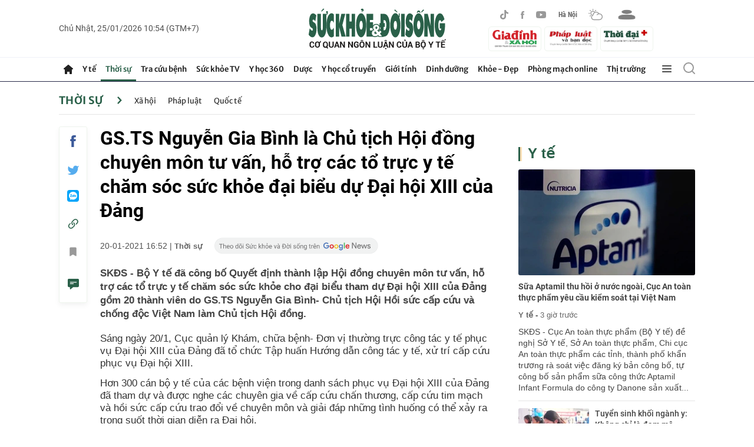

--- FILE ---
content_type: text/html; charset=utf-8
request_url: https://suckhoedoisong.vn/ajax/detail-right-box.htm
body_size: 3158
content:
    
    <div class="box-right mt-30" data-layout="3" data-key="keycd">
        <div class="box-right-top">
            <h2>
                <a class="box-right-title" href="/y-te.htm" title="Y t&#x1EBF; ">Y t&#x1EBF; </a>
            </h2>
        </div>
        <div class="box-right-middle">
            <div class="box-right-item box-right-item-first" data-id="169260125200138735">
                <a class="box-right-link-with-avatar" href="/sua-aptamil-thu-hoi-o-nuoc-ngoai-cuc-an-toan-thuc-pham-yeu-cau-kiem-soat-tai-viet-nam-169260125200138735.htm" title="S&#x1EEF;a Aptamil thu h&#x1ED3;i &#x1EDF; n&#x1B0;&#x1EDB;c ngo&#xE0;i, C&#x1EE5;c An to&#xE0;n th&#x1EF1;c ph&#x1EA9;m y&#xEA;u c&#x1EA7;u ki&#x1EC3;m so&#xE1;t t&#x1EA1;i Vi&#x1EC7;t Nam" data-id="169260125200138735">
                    <img loading="lazy" data-type="avatar" src="https://suckhoedoisong.qltns.mediacdn.vn/zoom/300_180/324455921873985536/2026/1/25/sua-aptamil-1769345891992537869199-53-0-903-1360-crop-1769345903332451491525.jpg" alt="S&#x1EEF;a Aptamil thu h&#x1ED3;i &#x1EDF; n&#x1B0;&#x1EDB;c ngo&#xE0;i, C&#x1EE5;c An to&#xE0;n th&#x1EF1;c ph&#x1EA9;m y&#xEA;u c&#x1EA7;u ki&#x1EC3;m so&#xE1;t t&#x1EA1;i Vi&#x1EC7;t Nam" width="300" height="180" data-width="300" data-height="180" class="box-right-avatar">
                </a>

                <h3 class="box-right-content">
                    <a data-type="title" data-linktype="newsdetail" data-id="169260125200138735" class="box-right-link-title" data-newstype="0" href="/sua-aptamil-thu-hoi-o-nuoc-ngoai-cuc-an-toan-thuc-pham-yeu-cau-kiem-soat-tai-viet-nam-169260125200138735.htm" title="S&#x1EEF;a Aptamil thu h&#x1ED3;i &#x1EDF; n&#x1B0;&#x1EDB;c ngo&#xE0;i, C&#x1EE5;c An to&#xE0;n th&#x1EF1;c ph&#x1EA9;m y&#xEA;u c&#x1EA7;u ki&#x1EC3;m so&#xE1;t t&#x1EA1;i Vi&#x1EC7;t Nam">S&#x1EEF;a Aptamil thu h&#x1ED3;i &#x1EDF; n&#x1B0;&#x1EDB;c ngo&#xE0;i, C&#x1EE5;c An to&#xE0;n th&#x1EF1;c ph&#x1EA9;m y&#xEA;u c&#x1EA7;u ki&#x1EC3;m so&#xE1;t t&#x1EA1;i Vi&#x1EC7;t Nam</a>
                </h3>
                <a class="box-right-category" href="/y-te.htm" title="Y t&#x1EBF; ">Y t&#x1EBF;  -</a>
                <span class="box-right-time time-ago" title="01/25/2026 20:12:00">25/01/2026 20:12</span>
                <p data-type="sapo" class="box-right-sapo">SK&#x110;S - C&#x1EE5;c An to&#xE0;n th&#x1EF1;c ph&#x1EA9;m (B&#x1ED9; Y t&#x1EBF;) &#x111;&#x1EC1; ngh&#x1ECB; S&#x1EDF; Y t&#x1EBF;, S&#x1EDF; An to&#xE0;n th&#x1EF1;c ph&#x1EA9;m, Chi c&#x1EE5;c An to&#xE0;n th&#x1EF1;c ph&#x1EA9;m c&#xE1;c t&#x1EC9;nh, th&#xE0;nh ph&#x1ED1; kh&#x1EA9;n tr&#x1B0;&#x1A1;ng r&#xE0; so&#xE1;t vi&#x1EC7;c &#x111;&#x103;ng k&#xFD; b&#x1EA3;n c&#xF4;ng b&#x1ED1;, t&#x1EF1; c&#xF4;ng b&#x1ED1; s&#x1EA3;n ph&#x1EA9;m s&#x1EEF;a c&#xF4;ng th&#x1EE9;c Aptamil Infant Formula do c&#xF4;ng ty Danone s&#x1EA3;n xu&#x1EA5;t...</p>
                <div class="box-right-related">
                            <div class="box-right-related-item">
                                <a class="box-right-link-with-avatar" href="/tuyen-sinh-khoi-nganh-y-khong-chi-la-dam-me-169260124214303959.htm" title="Tuy&#x1EC3;n sinh kh&#x1ED1;i ng&#xE0;nh y: Kh&#xF4;ng ch&#x1EC9; l&#xE0; &#x111;am m&#xEA;" data-id="169260124214303959">
                                    <img loading="lazy" data-type="avatar" src="https://suckhoedoisong.qltns.mediacdn.vn/zoom/120_72/324455921873985536/2026/1/24/z7464586034939-ce9cad2ed420bbbd3b14c699c7ff9fe9-17692657208011370362710-24-0-824-1280-crop-17692657308591966250867.jpg" alt="Tuy&#x1EC3;n sinh kh&#x1ED1;i ng&#xE0;nh y: Kh&#xF4;ng ch&#x1EC9; l&#xE0; &#x111;am m&#xEA;" width="120" height="70" data-width="120" data-height="70" class="box-right-avatar">
                                </a>
                                <div class="box-right-content">
                                    <h3>
                                        <a data-type="title" data-linktype="newsdetail" data-id="169260124214303959" class="box-right-link-title" data-newstype="0" href="/tuyen-sinh-khoi-nganh-y-khong-chi-la-dam-me-169260124214303959.htm" title="Tuy&#x1EC3;n sinh kh&#x1ED1;i ng&#xE0;nh y: Kh&#xF4;ng ch&#x1EC9; l&#xE0; &#x111;am m&#xEA;">Tuy&#x1EC3;n sinh kh&#x1ED1;i ng&#xE0;nh y: Kh&#xF4;ng ch&#x1EC9; l&#xE0; &#x111;am m&#xEA;</a>
                                    </h3>
                                    <a class="box-right-category" href="/y-te.htm" title="Y t&#x1EBF; ">Y t&#x1EBF;   - </a>
                                    <span class="box-right-time time-ago" title="01/25/2026 16:34:00">25/01/2026 16:34</span>
                                </div>
                            </div>
                            <div class="box-right-related-item">
                                <a class="box-right-link-with-avatar" href="/phoi-hop-da-chuyen-khoa-cuu-benh-nhan-suy-da-tang-nguy-co-tu-vong-cao-169260125121518245.htm" title="Ph&#x1ED1;i h&#x1EE3;p &#x111;a chuy&#xEA;n khoa c&#x1EE9;u b&#x1EC7;nh nh&#xE2;n suy &#x111;a t&#x1EA1;ng, nguy c&#x1A1; t&#x1EED; vong cao" data-id="169260125121518245">
                                    <img loading="lazy" data-type="avatar" src="https://suckhoedoisong.qltns.mediacdn.vn/zoom/120_72/324455921873985536/2026/1/25/61817270213621824823776892498482910471103766n-17693179899361990445337-84-0-1077-1589-crop-1769318070641838117682.jpg" alt="Ph&#x1ED1;i h&#x1EE3;p &#x111;a chuy&#xEA;n khoa c&#x1EE9;u b&#x1EC7;nh nh&#xE2;n suy &#x111;a t&#x1EA1;ng, nguy c&#x1A1; t&#x1EED; vong cao" width="120" height="70" data-width="120" data-height="70" class="box-right-avatar">
                                </a>
                                <div class="box-right-content">
                                    <h3>
                                        <a data-type="title" data-linktype="newsdetail" data-id="169260125121518245" class="box-right-link-title" data-newstype="0" href="/phoi-hop-da-chuyen-khoa-cuu-benh-nhan-suy-da-tang-nguy-co-tu-vong-cao-169260125121518245.htm" title="Ph&#x1ED1;i h&#x1EE3;p &#x111;a chuy&#xEA;n khoa c&#x1EE9;u b&#x1EC7;nh nh&#xE2;n suy &#x111;a t&#x1EA1;ng, nguy c&#x1A1; t&#x1EED; vong cao">Ph&#x1ED1;i h&#x1EE3;p &#x111;a chuy&#xEA;n khoa c&#x1EE9;u b&#x1EC7;nh nh&#xE2;n suy &#x111;a t&#x1EA1;ng, nguy c&#x1A1; t&#x1EED; vong cao</a>
                                    </h3>
                                    <a class="box-right-category" href="/y-te/camera-benh-vien.htm" title="Camera b&#x1EC7;nh vi&#x1EC7;n">Camera b&#x1EC7;nh vi&#x1EC7;n  - </a>
                                    <span class="box-right-time time-ago" title="01/25/2026 12:26:00">25/01/2026 12:26</span>
                                </div>
                            </div>
                </div>
            </div>
        </div>
    </div>

    
    <div class="box-right mt-30" data-layout="3" data-key="keycd">
        <div class="box-right-top">
            <h2>
                <a class="box-right-title" href="/y-hoc-co-truyen.htm" title="Y h&#x1ECD;c c&#x1ED5; truy&#x1EC1;n">Y h&#x1ECD;c c&#x1ED5; truy&#x1EC1;n</a>
            </h2>
        </div>
        <div class="box-right-middle">
            <div class="box-right-item box-right-item-first" data-id="169260123220450807">
                <a class="box-right-link-with-avatar" href="/loi-ich-bat-ngo-khi-di-bo-ngang-169260123220450807.htm" title="L&#x1EE3;i &#xED;ch b&#x1EA5;t ng&#x1EDD; khi &#x111;i b&#x1ED9; ngang" data-id="169260123220450807">
                    <img loading="lazy" data-type="avatar" src="https://suckhoedoisong.qltns.mediacdn.vn/zoom/300_180/324455921873985536/2026/1/23/photo-1769179779725-17691797800531711034798-0-0-488-781-crop-1769180424704391742183.png" alt="L&#x1EE3;i &#xED;ch b&#x1EA5;t ng&#x1EDD; khi &#x111;i b&#x1ED9; ngang" width="300" height="180" data-width="300" data-height="180" class="box-right-avatar">
                </a>

                <h3 class="box-right-content">
                    <a data-type="title" data-linktype="newsdetail" data-id="169260123220450807" class="box-right-link-title" data-newstype="0" href="/loi-ich-bat-ngo-khi-di-bo-ngang-169260123220450807.htm" title="L&#x1EE3;i &#xED;ch b&#x1EA5;t ng&#x1EDD; khi &#x111;i b&#x1ED9; ngang">L&#x1EE3;i &#xED;ch b&#x1EA5;t ng&#x1EDD; khi &#x111;i b&#x1ED9; ngang</a>
                </h3>
                <a class="box-right-category" href="/y-hoc-co-truyen/chua-benh-khong-dung-thuoc.htm" title="Ch&#x1EEF;a b&#x1EC7;nh kh&#xF4;ng d&#xF9;ng thu&#x1ED1;c">Ch&#x1EEF;a b&#x1EC7;nh kh&#xF4;ng d&#xF9;ng thu&#x1ED1;c -</a>
                <span class="box-right-time time-ago" title="01/25/2026 17:00:00">25/01/2026 17:00</span>
                <p data-type="sapo" class="box-right-sapo">SK&#x110;S &#x2013; B&#xEA;n c&#x1EA1;nh &#x111;i b&#x1ED9; ti&#x1EBF;n th&#xF4;ng th&#x1B0;&#x1EDD;ng, &#x111;i b&#x1ED9; ngang - hay c&#xF2;n g&#x1ECD;i l&#xE0; &#x111;i b&#x1ED9; nghi&#xEA;ng - gi&#xFA;p k&#xED;ch ho&#x1EA1;t c&#xE1;c nh&#xF3;m c&#x1A1; &#xED;t &#x111;&#x1B0;&#x1EE3;c s&#x1EED; d&#x1EE5;ng, c&#x1EA3;i thi&#x1EC7;n th&#x103;ng b&#x1EB1;ng v&#xE0; t&#x103;ng c&#x1B0;&#x1EDD;ng s&#x1EF1; tham gia c&#x1EE7;a n&#xE3;o b&#x1ED9;, &#x111;&#x1EB7;c bi&#x1EC7;t c&#xF3; l&#x1EE3;i cho ng&#x1B0;&#x1EDD;i l&#x1EDB;n tu&#x1ED5;i.</p>
                <div class="box-right-related">
                            <div class="box-right-related-item">
                                <a class="box-right-link-with-avatar" href="/nhung-thoi-quen-lam-tang-huyet-ap-can-canh-giac-16926011316474633.htm" title="Nh&#x1EEF;ng th&#xF3;i quen l&#xE0;m t&#x103;ng huy&#x1EBF;t &#xE1;p c&#x1EA7;n c&#x1EA3;nh gi&#xE1;c" data-id="16926011316474633">
                                    <img loading="lazy" data-type="avatar" src="https://suckhoedoisong.qltns.mediacdn.vn/zoom/120_72/324455921873985536/2026/1/13/20221214-an-khuya-1-17682974774961141262967-0-0-450-720-crop-1768297481992854446616.jpg" alt="Nh&#x1EEF;ng th&#xF3;i quen l&#xE0;m t&#x103;ng huy&#x1EBF;t &#xE1;p c&#x1EA7;n c&#x1EA3;nh gi&#xE1;c" width="120" height="70" data-width="120" data-height="70" class="box-right-avatar">
                                </a>
                                <div class="box-right-content">
                                    <h3>
                                        <a data-type="title" data-linktype="newsdetail" data-id="16926011316474633" class="box-right-link-title" data-newstype="0" href="/nhung-thoi-quen-lam-tang-huyet-ap-can-canh-giac-16926011316474633.htm" title="Nh&#x1EEF;ng th&#xF3;i quen l&#xE0;m t&#x103;ng huy&#x1EBF;t &#xE1;p c&#x1EA7;n c&#x1EA3;nh gi&#xE1;c">Nh&#x1EEF;ng th&#xF3;i quen l&#xE0;m t&#x103;ng huy&#x1EBF;t &#xE1;p c&#x1EA7;n c&#x1EA3;nh gi&#xE1;c</a>
                                    </h3>
                                    <a class="box-right-category" href="/y-hoc-co-truyen/chua-benh-khong-dung-thuoc.htm" title="Ch&#x1EEF;a b&#x1EC7;nh kh&#xF4;ng d&#xF9;ng thu&#x1ED1;c">Ch&#x1EEF;a b&#x1EC7;nh kh&#xF4;ng d&#xF9;ng thu&#x1ED1;c  - </a>
                                    <span class="box-right-time time-ago" title="01/25/2026 15:00:00">25/01/2026 15:00</span>
                                </div>
                            </div>
                            <div class="box-right-related-item">
                                <a class="box-right-link-with-avatar" href="/6-loi-ich-bat-ngo-khi-uong-nuoc-ep-cu-den-deu-dan-trong-30-ngay-169260121184039269.htm" title="6 l&#x1EE3;i &#xED;ch b&#x1EA5;t ng&#x1EDD; khi u&#x1ED1;ng n&#x1B0;&#x1EDB;c &#xE9;p c&#x1EE7; d&#x1EC1;n &#x111;&#x1EC1;u &#x111;&#x1EB7;n trong 30 ng&#xE0;y" data-id="169260121184039269">
                                    <img loading="lazy" data-type="avatar" src="https://suckhoedoisong.qltns.mediacdn.vn/zoom/120_72/324455921873985536/2026/1/21/photo-1768994793611-1768994794310619240911-0-0-354-566-crop-17689948497991228079108.png" alt="6 l&#x1EE3;i &#xED;ch b&#x1EA5;t ng&#x1EDD; khi u&#x1ED1;ng n&#x1B0;&#x1EDB;c &#xE9;p c&#x1EE7; d&#x1EC1;n &#x111;&#x1EC1;u &#x111;&#x1EB7;n trong 30 ng&#xE0;y" width="120" height="70" data-width="120" data-height="70" class="box-right-avatar">
                                </a>
                                <div class="box-right-content">
                                    <h3>
                                        <a data-type="title" data-linktype="newsdetail" data-id="169260121184039269" class="box-right-link-title" data-newstype="0" href="/6-loi-ich-bat-ngo-khi-uong-nuoc-ep-cu-den-deu-dan-trong-30-ngay-169260121184039269.htm" title="6 l&#x1EE3;i &#xED;ch b&#x1EA5;t ng&#x1EDD; khi u&#x1ED1;ng n&#x1B0;&#x1EDB;c &#xE9;p c&#x1EE7; d&#x1EC1;n &#x111;&#x1EC1;u &#x111;&#x1EB7;n trong 30 ng&#xE0;y">6 l&#x1EE3;i &#xED;ch b&#x1EA5;t ng&#x1EDD; khi u&#x1ED1;ng n&#x1B0;&#x1EDB;c &#xE9;p c&#x1EE7; d&#x1EC1;n &#x111;&#x1EC1;u &#x111;&#x1EB7;n trong 30 ng&#xE0;y</a>
                                    </h3>
                                    <a class="box-right-category" href="/y-hoc-co-truyen/vi-thuoc-quanh-ta.htm" title="V&#x1ECB; thu&#x1ED1;c quanh ta">V&#x1ECB; thu&#x1ED1;c quanh ta  - </a>
                                    <span class="box-right-time time-ago" title="01/25/2026 11:00:00">25/01/2026 11:00</span>
                                </div>
                            </div>
                </div>
            </div>
        </div>
    </div>

    
    <div class="box-right mt-30" data-layout="3" data-key="keycd">
        <div class="box-right-top">
            <h2>
                <a class="box-right-title" href="/y-te/blog-thay-thuoc.htm" title="Blog th&#x1EA7;y thu&#x1ED1;c">Blog th&#x1EA7;y thu&#x1ED1;c</a>
            </h2>
        </div>
        <div class="box-right-middle">
            <div class="box-right-item box-right-item-first" data-id="169260123124822112">
                <a class="box-right-link-with-avatar" href="/dot-pha-ve-tu-duy-hanh-dong-169260123124822112.htm" title="&#x110;&#x1ED9;t ph&#xE1; v&#x1EC1; t&#x1B0; duy h&#xE0;nh &#x111;&#x1ED9;ng" data-id="169260123124822112">
                    <img loading="lazy" data-type="avatar" src="https://suckhoedoisong.qltns.mediacdn.vn/zoom/300_180/324455921873985536/2026/1/23/img9620-176915004495254958286-0-123-836-1461-crop-17691500639241839523257.jpg" alt="&#x110;&#x1ED9;t ph&#xE1; v&#x1EC1; t&#x1B0; duy h&#xE0;nh &#x111;&#x1ED9;ng" width="300" height="180" data-width="300" data-height="180" class="box-right-avatar">
                </a>

                <h3 class="box-right-content">
                    <a data-type="title" data-linktype="newsdetail" data-id="169260123124822112" class="box-right-link-title" data-newstype="0" href="/dot-pha-ve-tu-duy-hanh-dong-169260123124822112.htm" title="&#x110;&#x1ED9;t ph&#xE1; v&#x1EC1; t&#x1B0; duy h&#xE0;nh &#x111;&#x1ED9;ng">&#x110;&#x1ED9;t ph&#xE1; v&#x1EC1; t&#x1B0; duy h&#xE0;nh &#x111;&#x1ED9;ng</a>
                </h3>
                <a class="box-right-category" href="/y-te/blog-thay-thuoc.htm" title="Blog th&#x1EA7;y thu&#x1ED1;c">Blog th&#x1EA7;y thu&#x1ED1;c -</a>
                <span class="box-right-time time-ago" title="01/23/2026 12:49:00">23/01/2026 12:49</span>
                <p data-type="sapo" class="box-right-sapo">&#x110;&#x1ED3;ng h&#x1ED3; l&#x1ECB;ch s&#x1EED; &#x111;&#xE3; &#x111;i&#x1EC3;m, &#x111;&#xE1;nh d&#x1EA5;u th&#x1EDD;i kh&#x1EAF;c chuy&#x1EC3;n giao k&#x1EF7; nguy&#xEA;n c&#x1EE7;a &#x111;&#x1EA5;t n&#x1B0;&#x1EDB;c. Nguy&#x1EC7;n &#x1B0;&#x1EDB;c v&#x1EC1; m&#x1ED9;t Vi&#x1EC7;t Nam d&#xE2;n ch&#x1EE7;, gi&#xE0;u m&#x1EA1;nh, ph&#x1ED3;n vinh v&#xE0; h&#x1EA1;nh ph&#xFA;c &#x111;ang &#x111;&#x1EBF;n r&#x1EA5;t g&#x1EA7;n v&#x1EDB;i ch&#xFA;ng ta. Nh&#x1B0;ng kh&#xE1;t v&#x1ECD;ng l&#x1EDB;n lao &#x111;&#xF3; ch&#x1EC9; c&#xF3; th&#x1EC3; tr&#x1EDF; th&#xE0;nh hi&#x1EC7;n th&#x1EF1;c khi t&#x1EA5;t c&#x1EA3; c&#xF9;ng chung s&#x1EE9;c &#x111;&#x1ED3;ng l&#xF2;ng h&#xE0;nh &#x111;&#x1ED9;ng, b&#x1EB1;ng nh&#x1EEF;ng vi&#x1EC7;c l&#xE0;m c&#x1EE5; th&#x1EC3;, thi&#x1EBF;t th&#x1EF1;c.</p>
                <div class="box-right-related">
                            <div class="box-right-related-item">
                                <a class="box-right-link-with-avatar" href="/niem-tin-cua-nguoi-thay-thuoc-nhan-dan-voi-dai-hoi-xiv-169260119131257733.htm" title="Ni&#x1EC1;m tin c&#x1EE7;a ng&#x1B0;&#x1EDD;i Th&#x1EA7;y thu&#x1ED1;c Nh&#xE2;n d&#xE2;n v&#x1EDB;i &#x110;&#x1EA1;i h&#x1ED9;i XIV" data-id="169260119131257733">
                                    <img loading="lazy" data-type="avatar" src="https://suckhoedoisong.qltns.mediacdn.vn/zoom/120_72/324455921873985536/2026/1/19/ttnd-xang-2-17688023809411904654796-20-0-765-1192-crop-17688026101881300734745-18-200-502-974-crop-17688438234951377040013.jpg" alt="Ni&#x1EC1;m tin c&#x1EE7;a ng&#x1B0;&#x1EDD;i Th&#x1EA7;y thu&#x1ED1;c Nh&#xE2;n d&#xE2;n v&#x1EDB;i &#x110;&#x1EA1;i h&#x1ED9;i XIV" width="120" height="70" data-width="120" data-height="70" class="box-right-avatar">
                                </a>
                                <div class="box-right-content">
                                    <h3>
                                        <a data-type="title" data-linktype="newsdetail" data-id="169260119131257733" class="box-right-link-title" data-newstype="0" href="/niem-tin-cua-nguoi-thay-thuoc-nhan-dan-voi-dai-hoi-xiv-169260119131257733.htm" title="Ni&#x1EC1;m tin c&#x1EE7;a ng&#x1B0;&#x1EDD;i Th&#x1EA7;y thu&#x1ED1;c Nh&#xE2;n d&#xE2;n v&#x1EDB;i &#x110;&#x1EA1;i h&#x1ED9;i XIV">Ni&#x1EC1;m tin c&#x1EE7;a ng&#x1B0;&#x1EDD;i Th&#x1EA7;y thu&#x1ED1;c Nh&#xE2;n d&#xE2;n v&#x1EDB;i &#x110;&#x1EA1;i h&#x1ED9;i XIV</a>
                                    </h3>
                                    <a class="box-right-category" href="/y-te/blog-thay-thuoc.htm" title="Blog th&#x1EA7;y thu&#x1ED1;c">Blog th&#x1EA7;y thu&#x1ED1;c  - </a>
                                    <span class="box-right-time time-ago" title="01/20/2026 06:46:00">20/01/2026 06:46</span>
                                </div>
                            </div>
                            <div class="box-right-related-item">
                                <a class="box-right-link-with-avatar" href="/niem-tin-dan-toc-trong-thoi-khac-ban-le-169260119070131123.htm" title="Ni&#x1EC1;m tin d&#xE2;n t&#x1ED9;c trong th&#x1EDD;i kh&#x1EAF;c b&#x1EA3;n l&#x1EC1;" data-id="169260119070131123">
                                    <img loading="lazy" data-type="avatar" src="https://suckhoedoisong.qltns.mediacdn.vn/zoom/120_72/324455921873985536/2026/1/18/eb41858c-c46b-461b-95f2-4586a2969a9a-1768780059735335841714-83-0-1333-2000-crop-17687800671491719769632.jpeg" alt="Ni&#x1EC1;m tin d&#xE2;n t&#x1ED9;c trong th&#x1EDD;i kh&#x1EAF;c b&#x1EA3;n l&#x1EC1;" width="120" height="70" data-width="120" data-height="70" class="box-right-avatar">
                                </a>
                                <div class="box-right-content">
                                    <h3>
                                        <a data-type="title" data-linktype="newsdetail" data-id="169260119070131123" class="box-right-link-title" data-newstype="0" href="/niem-tin-dan-toc-trong-thoi-khac-ban-le-169260119070131123.htm" title="Ni&#x1EC1;m tin d&#xE2;n t&#x1ED9;c trong th&#x1EDD;i kh&#x1EAF;c b&#x1EA3;n l&#x1EC1;">Ni&#x1EC1;m tin d&#xE2;n t&#x1ED9;c trong th&#x1EDD;i kh&#x1EAF;c b&#x1EA3;n l&#x1EC1;</a>
                                    </h3>
                                    <a class="box-right-category" href="/y-te/blog-thay-thuoc.htm" title="Blog th&#x1EA7;y thu&#x1ED1;c">Blog th&#x1EA7;y thu&#x1ED1;c  - </a>
                                    <span class="box-right-time time-ago" title="01/19/2026 07:01:00">19/01/2026 07:01</span>
                                </div>
                            </div>
                </div>
            </div>
        </div>
    </div>

    <zone id="krlv9zh3"></zone>
    <script>
        if (!isNotAllow3rd) {
            arfAsync.push("krlv9zh3");
        }
    </script>

    <zone id="krq0fs12"></zone>
    <script>
        if (!isNotAllow3rd) {
            arfAsync.push("krq0fs12");
        }
    </script>


--- FILE ---
content_type: text/html; charset=utf-8
request_url: https://suckhoedoisong.vn/ajax/detail-bottom-box-1691470.htm
body_size: 10739
content:
<div class=detail__category><div class=box-stream data-layout=2 data-key=keycd><div class=box-stream-top><h2><span class=box-stream-title>Tin đọc nhiều</span></h2></div><div class=box-stream-middle><div class=box-stream-item data-id=169260124200204258><a class=box-stream-link-with-avatar href=/can-canh-buc-tuong-thanh-giong-cuoi-thien-ma-sieu-thuc-gay-sot-cong-dong-mang-169260124200204258.htm title="Cận cảnh bức tượng Thánh Gióng cưỡi thiên mã siêu thực gây 'sốt' cộng đồng mạng" data-id=169260124200204258> <img loading=lazy data-type=avatar src=https://suckhoedoisong.qltns.mediacdn.vn/zoom/260_156/324455921873985536/2026/1/24/img5786-1769257498987214748647-158-0-1408-2000-crop-17692595262851065443878.jpeg alt="Cận cảnh bức tượng Thánh Gióng cưỡi thiên mã siêu thực gây 'sốt' cộng đồng mạng" data-width=260 data-height=156 class=box-stream-avatar> </a><div class=box-stream-content><h3><a data-type=title data-linktype=newsdetail data-id=169260124200204258 class=box-stream-link-title data-newstype=0 href=/can-canh-buc-tuong-thanh-giong-cuoi-thien-ma-sieu-thuc-gay-sot-cong-dong-mang-169260124200204258.htm title="Cận cảnh bức tượng Thánh Gióng cưỡi thiên mã siêu thực gây 'sốt' cộng đồng mạng">C&#x1EAD;n c&#x1EA3;nh b&#x1EE9;c t&#x1B0;&#x1EE3;ng Th&#xE1;nh Gi&#xF3;ng c&#x1B0;&#x1EE1;i thi&#xEA;n m&#xE3; si&#xEA;u th&#x1EF1;c g&#xE2;y &#x27;s&#x1ED1;t&#x27; c&#x1ED9;ng &#x111;&#x1ED3;ng m&#x1EA1;ng</a></h3><a class=box-stream-category href=/thoi-su/xa-hoi.htm title="Xã hội">X&#xE3; h&#x1ED9;i - </a> <span class="box-stream-time time-ago" title="01/25/2026 07:20:00">25/01/2026 07:20</span><p data-type=sapo class=box-stream-sapo>SK&#x110;S - Kh&#xF3; kh&#x103;n l&#x1EDB;n nh&#x1EA5;t l&#xE0; l&#xE0;m sao d&#xF9;ng b&#xEA; t&#xF4;ng c&#x1ED1;t th&#xE9;p t&#x1EA1;o ra b&#x1EE9;c t&#x1B0;&#x1EE3;ng &#x111;&#x1EB9;p v&#xE0; to&#xE1;t l&#xEA;n h&#x1ED3;n kh&#xED;, th&#x1EA7;n th&#xE1;i oai v&#x1EC7; c&#x1EE7;a Th&#xE1;nh Gi&#xF3;ng c&#x169;ng nh&#x1B0; v&#x1EBB; &#x111;&#x1EB9;p, s&#x1EF1; m&#x1EA1;nh m&#x1EBD; c&#x1EE7;a ng&#x1EF1;a th&#x1EA7;n.</div></div><div class=box-stream-item data-id=169260125083946227><a class=box-stream-link-with-avatar href=/bank-of-america-du-bao-gia-vang-len-6000-usd-169260125083946227.htm title="Bank of America dự báo giá vàng lên 6.000 USD" data-id=169260125083946227> <img loading=lazy data-type=avatar src=https://suckhoedoisong.qltns.mediacdn.vn/zoom/260_156/324455921873985536/2026/1/25/gia-vang-the-gioi-1769305124417573118472-0-84-757-1295-crop-17693051294431513751362.png alt="Bank of America dự báo giá vàng lên 6.000 USD" data-width=260 data-height=156 class=box-stream-avatar> </a><div class=box-stream-content><h3><a data-type=title data-linktype=newsdetail data-id=169260125083946227 class=box-stream-link-title data-newstype=0 href=/bank-of-america-du-bao-gia-vang-len-6000-usd-169260125083946227.htm title="Bank of America dự báo giá vàng lên 6.000 USD">Bank of America d&#x1EF1; b&#xE1;o gi&#xE1; v&#xE0;ng l&#xEA;n 6.000 USD</a></h3><a class=box-stream-category href=/thi-truong.htm title="Thị trường">Th&#x1ECB; tr&#x1B0;&#x1EDD;ng - </a> <span class="box-stream-time time-ago" title="01/25/2026 08:43:00">25/01/2026 08:43</span><p data-type=sapo class=box-stream-sapo>SK&#x110;S - Ng&#xE2;n h&#xE0;ng Bank of America t&#x1EA1;i M&#x1EF9; v&#x1EEB;a &#x111;&#x1B0;a ra &#x111;&#xE1;nh gi&#xE1; di&#x1EC5;n bi&#x1EBF;n gi&#xE1; v&#xE0;ng th&#x1EDD;i gian g&#x1EA7;n &#x111;&#xE2;y, &#x111;&#x1ED3;ng th&#x1EDD;i nh&#x1EAD;n &#x111;&#x1ECB;nh, gi&#xE1; v&#xE0;ng c&#xF3; th&#x1EC3; &#x111;&#x1EA1;t m&#x1EE9;c 6.000 USD v&#xE0;o giai &#x111;o&#x1EA1;n cu&#x1ED1;i 2026.</div></div><div class=box-stream-item data-id=169260124171510211><a class=box-stream-link-with-avatar href=/hang-tram-ho-dan-nghe-an-hien-dat-mo-duong-169260124171510211.htm title="Hàng trăm hộ dân Nghệ An hiến đất mở đường" data-id=169260124171510211> <img loading=lazy data-type=avatar src=https://suckhoedoisong.qltns.mediacdn.vn/zoom/260_156/324455921873985536/2026/1/24/hang-tram-ho-dan-hien-dat-mo-duong-17692496926241696951717-43-0-683-1024-crop-17692497042911118416017.jpg alt="Hàng trăm hộ dân Nghệ An hiến đất mở đường" data-width=260 data-height=156 class=box-stream-avatar> </a><div class=box-stream-content><h3><a data-type=title data-linktype=newsdetail data-id=169260124171510211 class=box-stream-link-title data-newstype=0 href=/hang-tram-ho-dan-nghe-an-hien-dat-mo-duong-169260124171510211.htm title="Hàng trăm hộ dân Nghệ An hiến đất mở đường">H&#xE0;ng tr&#x103;m h&#x1ED9; d&#xE2;n Ngh&#x1EC7; An hi&#x1EBF;n &#x111;&#x1EA5;t m&#x1EDF; &#x111;&#x1B0;&#x1EDD;ng</a></h3><a class=box-stream-category href=/thoi-su/xa-hoi.htm title="Xã hội">X&#xE3; h&#x1ED9;i - </a> <span class="box-stream-time time-ago" title="01/25/2026 10:25:00">25/01/2026 10:25</span><p data-type=sapo class=box-stream-sapo>SK&#x110;S - Ng&#x1B0;&#x1EDD;i d&#xE2;n v&#xF9;ng n&#xF4;ng th&#xF4;n x&#xE3; T&#xE2;n K&#x1EF3; (Ngh&#x1EC7; An) t&#xEC;nh nguy&#x1EC7;n b&#xE0;n giao &#x111;&#x1EA5;t &#x1EDF; v&#xE0; &#x111;&#x1EA5;t n&#xF4;ng nghi&#x1EC7;p &#x111;&#x1EC3; m&#x1EDF; r&#x1ED9;ng nhi&#x1EC1;u tuy&#x1EBF;n &#x111;&#x1B0;&#x1EDD;ng.</div></div><div class=box-stream-item data-id=169260125201346062><a class=box-stream-link-with-avatar href=/kenh-va-link-xem-truc-tiep-arsenal-dau-mu-ngay-25-1-169260125201346062.htm title="Kênh và link xem trực tiếp Arsenal đấu MU ngày 25/1" data-id=169260125201346062> <img loading=lazy data-type=avatar src=https://suckhoedoisong.qltns.mediacdn.vn/zoom/260_156/324455921873985536/2026/1/25/lich-thi-dau-bong-da-hom-nay-ngay-25-1-26-1-arsenal-mu-1769344521746319416464-0-0-1335-2136-crop-176934666317692002637.jpg alt="Kênh và link xem trực tiếp Arsenal đấu MU ngày 25/1" data-width=260 data-height=156 class=box-stream-avatar> </a><div class=box-stream-content><h3><a data-type=title data-linktype=newsdetail data-id=169260125201346062 class=box-stream-link-title data-newstype=0 href=/kenh-va-link-xem-truc-tiep-arsenal-dau-mu-ngay-25-1-169260125201346062.htm title="Kênh và link xem trực tiếp Arsenal đấu MU ngày 25/1">K&#xEA;nh v&#xE0; link xem tr&#x1EF1;c ti&#x1EBF;p Arsenal &#x111;&#x1EA5;u MU ng&#xE0;y 25/1</a></h3><a class=box-stream-category href=/van-hoa-giai-tri.htm title="Văn hóa – Giải trí">V&#x103;n h&#xF3;a &#x2013; Gi&#x1EA3;i tr&#xED; - </a> <span class="box-stream-time time-ago" title="01/25/2026 20:25:00">25/01/2026 20:25</span><p data-type=sapo class=box-stream-sapo>SK&#x110;S - Ng&#x1B0;&#x1EDD;i h&#xE2;m m&#x1ED9; b&#xF3;ng &#x111;&#xE1; c&#xF3; th&#x1EC3; xem tr&#x1EF1;c ti&#x1EBF;p Arsenal &#x111;&#x1EA5;u MU thu&#x1ED9;c v&#xF2;ng 23 Ngo&#x1EA1;i h&#x1EA1;ng Anh tr&#xEA;n nhi&#x1EC1;u k&#xEA;nh truy&#x1EC1;n h&#xEC;nh, n&#x1EC1;n t&#x1EA3;ng kh&#xE1;c nhau.</div></div><div class=box-stream-item data-id=16926012515203997><a class=box-stream-link-with-avatar href=/mua-mua-bao-nam-2026-co-phuc-tap-nhu-nam-ngoai-16926012515203997.htm title="Mùa mưa bão năm 2026 có phức tạp như năm ngoái?" data-id=16926012515203997> <img loading=lazy data-type=avatar src=https://suckhoedoisong.qltns.mediacdn.vn/zoom/260_156/324455921873985536/2026/1/25/z7071991036701fbbab1074bfd7ac9cf6f4a2a30d4d4b7-17693291689901417782302-36-0-1636-2560-crop-1769329217014337300185.jpg alt="Mùa mưa bão năm 2026 có phức tạp như năm ngoái?" data-width=260 data-height=156 class=box-stream-avatar> </a><div class=box-stream-content><h3><a data-type=title data-linktype=newsdetail data-id=16926012515203997 class=box-stream-link-title data-newstype=0 href=/mua-mua-bao-nam-2026-co-phuc-tap-nhu-nam-ngoai-16926012515203997.htm title="Mùa mưa bão năm 2026 có phức tạp như năm ngoái?">M&#xF9;a m&#x1B0;a b&#xE3;o n&#x103;m 2026 c&#xF3; ph&#x1EE9;c t&#x1EA1;p nh&#x1B0; n&#x103;m ngo&#xE1;i?</a></h3><a class=box-stream-category href=/thoi-su/xa-hoi.htm title="Xã hội">X&#xE3; h&#x1ED9;i - </a> <span class="box-stream-time time-ago" title="01/25/2026 15:32:00">25/01/2026 15:32</span><p data-type=sapo class=box-stream-sapo>SK&#x110;S - Tr&#x1B0;&#x1EDB;c t&#xEC;nh h&#xEC;nh thi&#xEA;n tai 2025 di&#x1EC5;n bi&#x1EBF;n c&#x1EF1;c &#x111;oan d&#x1ECB; th&#x1B0;&#x1EDD;ng, c&#xE1;c nh&#xE0; nghi&#xEA;n c&#x1EE9;u v&#x1EC1; kh&#xED; t&#x1B0;&#x1EE3;ng &#x111;&#xE3; c&#xF3; nh&#x1EEF;ng ph&#xE2;n t&#xED;ch v&#xE0; d&#x1EF1; b&#xE1;o xu th&#x1EBF; kh&#xED; h&#x1EAD;u n&#x103;m 2026.</div></div></div></div></div><div class=detail__category><div class="box-stream timeline" data-layout=2 data-key=keycd><div class=box-stream-top><h2><span class=box-stream-title>Cùng chuyên mục</span></h2></div><div class="box-stream-middle timeline_list" id=append><div class=box-stream-item data-id=169260125215325087><a class=box-stream-link-with-avatar href=/can-tet-nguoi-ha-noi-ron-rang-di-chon-dao-mua-quat-169260125215325087.htm title="Cận Tết, người Hà Nội rộn ràng đi chọn đào, mua quất" data-id=169260125215325087> <img loading=lazy data-type=avatar src=https://suckhoedoisong.qltns.mediacdn.vn/zoom/260_156/324455921873985536/2026/1/25/can-tet-nguoi-ha-noi-ron-rang-di-chon-dao-mua-quat-6-17693526732711094568438-38-0-1288-2000-crop-1769352686516990307912.jpg alt="Cận Tết, người Hà Nội rộn ràng đi chọn đào, mua quất" data-width=260 data-height=156 class=box-stream-avatar> </a><div class=box-stream-content><h3><a data-type=title data-linktype=newsdetail data-id=169260125215325087 class=box-stream-link-title data-newstype=1 href=/can-tet-nguoi-ha-noi-ron-rang-di-chon-dao-mua-quat-169260125215325087.htm title="Cận Tết, người Hà Nội rộn ràng đi chọn đào, mua quất">C&#x1EAD;n T&#x1EBF;t, ng&#x1B0;&#x1EDD;i H&#xE0; N&#x1ED9;i r&#x1ED9;n r&#xE0;ng &#x111;i ch&#x1ECD;n &#x111;&#xE0;o, mua qu&#x1EA5;t</a></h3><a class=box-stream-category href=/thoi-su/xa-hoi.htm title="Xã hội">X&#xE3; h&#x1ED9;i - </a> <span class="box-stream-time time-ago" title="01/25/2026 22:58:00">25/01/2026 22:58</span><p data-type=sapo class=box-stream-sapo>SK&#x110;S - Nh&#x1EEF;ng ng&#xE0;y cu&#x1ED1;i n&#x103;m, c&#xE1;c v&#x1B0;&#x1EDD;n &#x111;&#xE0;o Nh&#x1EAD;t T&#xE2;n v&#xE0; qu&#x1EA5;t T&#x1EE9; Li&#xEA;n tr&#x1EDF; n&#xEA;n nh&#x1ED9;n nh&#x1ECB;p khi ng&#x1B0;&#x1EDD;i d&#xE2;n, th&#x1B0;&#x1A1;ng l&#xE1;i &#x111;&#x1EBF;n xem, &#x111;&#x1EB7;t c&#xE2;y ch&#x1A1;i T&#x1EBF;t. S&#x1EAF;c &#x111;&#xE0;o h&#x1ED3;ng, qu&#x1EA5;t v&#xE0;ng r&#x1EF1;c r&#x1EE1; &#x111;ang mang m&#xF9;a xu&#xE2;n &#x111;&#x1EBF;n s&#x1EDB;m gi&#x1EEF;a l&#xF2;ng H&#xE0; N&#x1ED9;i.</div></div><div class=box-stream-item data-id=169260125214654155><a class=box-stream-link-with-avatar href=/khoi-to-vu-3-thanh-thieu-nien-tu-vong-o-tuyen-duong-ven-bien-169260125214654155.htm title="Khởi tố vụ 3 thanh thiếu niên tử vong ở tuyến đường ven biển" data-id=169260125214654155> <img loading=lazy data-type=avatar src=https://suckhoedoisong.qltns.mediacdn.vn/zoom/260_156/324455921873985536/2026/1/25/edit-tu-vong-duong-vo-nguyen-giap-17693024025681282496676-66-0-666-960-crop-17693523163021041063426.jpeg alt="Khởi tố vụ 3 thanh thiếu niên tử vong ở tuyến đường ven biển" data-width=260 data-height=156 class=box-stream-avatar> </a><div class=box-stream-content><h3><a data-type=title data-linktype=newsdetail data-id=169260125214654155 class=box-stream-link-title data-newstype=0 href=/khoi-to-vu-3-thanh-thieu-nien-tu-vong-o-tuyen-duong-ven-bien-169260125214654155.htm title="Khởi tố vụ 3 thanh thiếu niên tử vong ở tuyến đường ven biển">Kh&#x1EDF;i t&#x1ED1; v&#x1EE5; 3 thanh thi&#x1EBF;u ni&#xEA;n t&#x1EED; vong &#x1EDF; tuy&#x1EBF;n &#x111;&#x1B0;&#x1EDD;ng ven bi&#x1EC3;n</a></h3><a class=box-stream-category href=/thoi-su.htm title="Thời sự">Th&#x1EDD;i s&#x1EF1; - </a> <span class="box-stream-time time-ago" title="01/25/2026 22:53:00">25/01/2026 22:53</span><p data-type=sapo class=box-stream-sapo>SK&#x110;S - C&#x1A1; quan c&#xF4;ng an kh&#x1EDF;i t&#x1ED1; v&#x1EE5; &#xE1;n c&#xF9;ng c&#xE1;c &#x111;&#x1ED1;i t&#x1B0;&#x1EE3;ng li&#xEA;n quan &#x111;&#x1EBF;n v&#x1EE5; vi&#x1EC7;c 3 thanh thi&#x1EBF;u ni&#xEA;n t&#x1EED; vong tr&#xEA;n tuy&#x1EBF;n &#x111;&#x1B0;&#x1EDD;ng ven bi&#x1EC3;n t&#x1EA1;i ph&#x1B0;&#x1EDD;ng &#x110;&#x1ED3;ng H&#x1EDB;i, t&#x1EC9;nh Qu&#x1EA3;ng Tr&#x1ECB; v&#xE0;o r&#x1EA1;ng s&#xE1;ng 25/1.</div></div><div class=box-stream-item data-id=169260125211733098><a class=box-stream-link-with-avatar href=/sau-40-gio-gay-an-2-ten-cuop-tiem-vang-o-ninh-binh-bi-bat-169260125211733098.htm title="Sau 40 giờ gây án, 2 tên cướp tiệm vàng ở Ninh Bình bị bắt" data-id=169260125211733098> <img loading=lazy data-type=avatar src=https://suckhoedoisong.qltns.mediacdn.vn/zoom/260_156/324455921873985536/2026/1/25/unnamed-15-17693505089091267109132-0-0-734-1174-crop-17693505716685582204.jpg alt="Sau 40 giờ gây án, 2 tên cướp tiệm vàng ở Ninh Bình bị bắt" data-width=260 data-height=156 class=box-stream-avatar> </a><div class=box-stream-content><h3><a data-type=title data-linktype=newsdetail data-id=169260125211733098 class=box-stream-link-title data-newstype=0 href=/sau-40-gio-gay-an-2-ten-cuop-tiem-vang-o-ninh-binh-bi-bat-169260125211733098.htm title="Sau 40 giờ gây án, 2 tên cướp tiệm vàng ở Ninh Bình bị bắt">Sau 40 gi&#x1EDD; g&#xE2;y &#xE1;n, 2 t&#xEA;n c&#x1B0;&#x1EDB;p ti&#x1EC7;m v&#xE0;ng &#x1EDF; Ninh B&#xEC;nh b&#x1ECB; b&#x1EAF;t</a></h3><a class=box-stream-category href=/thoi-su/phap-luat.htm title="Pháp luật">Ph&#xE1;p lu&#x1EAD;t - </a> <span class="box-stream-time time-ago" title="01/25/2026 22:37:00">25/01/2026 22:37</span><p data-type=sapo class=box-stream-sapo>SK&#x110;S - Sau khi g&#xE2;y ra v&#x1EE5; c&#x1B0;&#x1EDB;p c&#x1EED;a h&#xE0;ng v&#xE0;ng, Nam v&#xE0; B&#xE1;ch &#x111;&#xE3; t&#xEC;m m&#x1ECD;i c&#xE1;ch t&#x1EA9;u tho&#xE1;t, xo&#xE1; d&#x1EA5;u v&#x1EBF;t, tuy nhi&#xEA;n &#x111;&#xE3; b&#x1ECB; l&#x1EF1;c l&#x1B0;&#x1EE3;ng c&#xF4;ng an b&#x1EAF;t gi&#x1EEF; sau 40 gi&#x1EDD;.</div></div><div class=box-stream-item data-id=169260125194042476><a class=box-stream-link-with-avatar href=/dien-thu-chuc-mung-tong-bi-thu-bch-tw-dang-cong-san-viet-nam-khoa-xiv-to-lam-169260125194042476.htm title="Điện, thư chúc mừng Tổng Bí thư BCH TW Đảng Cộng sản Việt Nam khóa XIV Tô Lâm" data-id=169260125194042476> <img loading=lazy data-type=avatar src=https://suckhoedoisong.qltns.mediacdn.vn/zoom/260_156/324455921873985536/2026/1/25/ttxvn-ban-chap-hanh-trung-uong-dang-khoa-xiv-tien-hanh-hoi-nghi-lan-thu-nhat-17-1769344752443-17693447532981237054765-68-0-581-820-crop-17693447861701538675219.jpg alt="Điện, thư chúc mừng Tổng Bí thư BCH TW Đảng Cộng sản Việt Nam khóa XIV Tô Lâm" data-width=260 data-height=156 class=box-stream-avatar> </a><div class=box-stream-content><h3><a data-type=title data-linktype=newsdetail data-id=169260125194042476 class=box-stream-link-title data-newstype=0 href=/dien-thu-chuc-mung-tong-bi-thu-bch-tw-dang-cong-san-viet-nam-khoa-xiv-to-lam-169260125194042476.htm title="Điện, thư chúc mừng Tổng Bí thư BCH TW Đảng Cộng sản Việt Nam khóa XIV Tô Lâm">&#x110;i&#x1EC7;n, th&#x1B0; ch&#xFA;c m&#x1EEB;ng T&#x1ED5;ng B&#xED; th&#x1B0; BCH TW &#x110;&#x1EA3;ng C&#x1ED9;ng s&#x1EA3;n Vi&#x1EC7;t Nam kh&#xF3;a XIV T&#xF4; L&#xE2;m</a></h3><a class=box-stream-category href=/thoi-su.htm title="Thời sự">Th&#x1EDD;i s&#x1EF1; - </a> <span class="box-stream-time time-ago" title="01/25/2026 19:48:00">25/01/2026 19:48</span><p data-type=sapo class=box-stream-sapo>T&#x1ED5;ng B&#xED; th&#x1B0; &#x110;&#x1EA3;ng Lao &#x111;&#x1ED9;ng Tri&#x1EC1;u Ti&#xEA;n, T&#x1ED5;ng th&#x1ED1;ng Nh&#xE0; n&#x1B0;&#x1EDB;c Palestine, T&#x1ED5;ng th&#x1B0; k&#xFD; ASEAN, T&#x1ED5;ng Th&#x1B0; k&#xFD; AIPA &#x111;&#xE3; g&#x1EED;i c&#xE1;c &#x111;i&#x1EC7;n, th&#x1B0; m&#x1EEB;ng ch&#xFA;c m&#x1EEB;ng T&#x1ED5;ng B&#xED; th&#x1B0; T&#xF4; L&#xE2;m.</div></div><div class=box-stream-item data-id=169260125194015092><a class=box-stream-link-with-avatar href=/vinapharm-huong-toi-tang-truong-ben-vung-gan-voi-nang-cao-quan-tri-169260125194015092.htm title="Vinapharm hướng tới tăng trưởng bền vững gắn với nâng cao quản trị" data-id=169260125194015092> <img loading=lazy data-type=avatar src=https://suckhoedoisong.qltns.mediacdn.vn/zoom/260_156/324455921873985536/2026/1/25/picture1-1769344617155621570351-43-0-937-1430-crop-1769344686974691637041.jpg alt="Vinapharm hướng tới tăng trưởng bền vững gắn với nâng cao quản trị" data-width=260 data-height=156 class=box-stream-avatar> </a><div class=box-stream-content><h3><a data-type=title data-linktype=newsdetail data-id=169260125194015092 class=box-stream-link-title data-newstype=0 href=/vinapharm-huong-toi-tang-truong-ben-vung-gan-voi-nang-cao-quan-tri-169260125194015092.htm title="Vinapharm hướng tới tăng trưởng bền vững gắn với nâng cao quản trị">Vinapharm h&#x1B0;&#x1EDB;ng t&#x1EDB;i t&#x103;ng tr&#x1B0;&#x1EDF;ng b&#x1EC1;n v&#x1EEF;ng g&#x1EAF;n v&#x1EDB;i n&#xE2;ng cao qu&#x1EA3;n tr&#x1ECB;</a></h3><a class=box-stream-category href=/thoi-su.htm title="Thời sự">Th&#x1EDD;i s&#x1EF1; - </a> <span class="box-stream-time time-ago" title="01/25/2026 19:46:00">25/01/2026 19:46</span><p data-type=sapo class=box-stream-sapo>Ng&#xE0;y 22/01/2026, T&#x1ED5;ng c&#xF4;ng ty D&#x1B0;&#x1EE3;c Vi&#x1EC7;t Nam - CTCP (Vinapharm) t&#x1ED5; ch&#x1EE9;c H&#x1ED9;i ngh&#x1ECB; Ng&#x1B0;&#x1EDD;i &#x111;&#x1EA1;i di&#x1EC7;n ph&#x1EA7;n v&#x1ED1;n, t&#x1ED5;ng k&#x1EBF;t ho&#x1EA1;t &#x111;&#x1ED9;ng n&#x103;m 2025 v&#xE0; tri&#x1EC3;n khai k&#x1EBF; ho&#x1EA1;ch n&#x103;m 2026.</div></div><div class=box-stream-item data-id=169260125193702626><a class=box-stream-link-with-avatar href=/nguoi-dan-ong-hanh-hung-tai-xe-vi-bi-nhac-khong-hut-thuoc-da-trinh-dien-cong-an-169260125193702626.htm title="Người đàn ông hành hung tài xế vì bị nhắc không hút thuốc đã trình diện công an" data-id=169260125193702626> <img loading=lazy data-type=avatar src=https://suckhoedoisong.qltns.mediacdn.vn/zoom/260_156/324455921873985536/2026/1/25/61929449312965206791756135174049042428700029n-1769343706867626356742-0-10-357-581-crop-17693437189341958629428.jpg alt="Người đàn ông hành hung tài xế vì bị nhắc không hút thuốc đã trình diện công an" data-width=260 data-height=156 class=box-stream-avatar> </a><div class=box-stream-content><h3><a data-type=title data-linktype=newsdetail data-id=169260125193702626 class=box-stream-link-title data-newstype=0 href=/nguoi-dan-ong-hanh-hung-tai-xe-vi-bi-nhac-khong-hut-thuoc-da-trinh-dien-cong-an-169260125193702626.htm title="Người đàn ông hành hung tài xế vì bị nhắc không hút thuốc đã trình diện công an">Ng&#x1B0;&#x1EDD;i &#x111;&#xE0;n &#xF4;ng h&#xE0;nh hung t&#xE0;i x&#x1EBF; v&#xEC; b&#x1ECB; nh&#x1EAF;c kh&#xF4;ng h&#xFA;t thu&#x1ED1;c &#x111;&#xE3; tr&#xEC;nh di&#x1EC7;n c&#xF4;ng an</a></h3><a class=box-stream-category href=/thoi-su/phap-luat.htm title="Pháp luật">Ph&#xE1;p lu&#x1EAD;t - </a> <span class="box-stream-time time-ago" title="01/25/2026 19:45:00">25/01/2026 19:45</span><p data-type=sapo class=box-stream-sapo>SK&#x110;S &#x2013; Sau 5 ng&#xE0;y l&#x1EA9;n tr&#x1ED1;n, ng&#x1B0;&#x1EDD;i &#x111;&#xE0;n &#xF4;ng &#x1EDF; &#x110;&#xE0; N&#x1EB5;ng &#x111;&#xE3; ra tr&#xEC;nh di&#x1EC7;n c&#x1A1; quan c&#xF4;ng an sau khi d&#xF9;ng m&#x169; b&#x1EA3;o hi&#x1EC3;m h&#xE0;nh hung t&#xE0;i x&#x1EBF; Grab v&#xE0; &#x111;&#x1EAD;p ph&#xE1; &#xF4; t&#xF4; v&#xEC; b&#x1ECB; nh&#x1EAF;c kh&#xF4;ng h&#xFA;t thu&#x1ED1;c tr&#xEA;n xe.</div></div><div class=box-stream-item data-id=16926012518595754><a class=box-stream-link-with-avatar href=/de-nghi-ky-luat-giao-vien-tieng-anh-sua-bai-kiem-tra-dung-thanh-sai-de-dim-hoc-sinh-16926012518595754.htm title="Đề nghị kỷ luật giáo viên tiếng Anh sửa bài kiểm tra đúng thành sai để… ‘dìm’ học sinh" data-id=16926012518595754> <img loading=lazy data-type=avatar src=https://suckhoedoisong.qltns.mediacdn.vn/zoom/260_156/324455921873985536/2026/1/25/thumb-sua-bai-hs-1769341944049837467090-0-99-1080-1827-crop-1769341953777234154369.jpg alt="Đề nghị kỷ luật giáo viên tiếng Anh sửa bài kiểm tra đúng thành sai để… ‘dìm’ học sinh" data-width=260 data-height=156 class=box-stream-avatar> </a><div class=box-stream-content><h3><a data-type=title data-linktype=newsdetail data-id=16926012518595754 class=box-stream-link-title data-newstype=0 href=/de-nghi-ky-luat-giao-vien-tieng-anh-sua-bai-kiem-tra-dung-thanh-sai-de-dim-hoc-sinh-16926012518595754.htm title="Đề nghị kỷ luật giáo viên tiếng Anh sửa bài kiểm tra đúng thành sai để… ‘dìm’ học sinh">&#x110;&#x1EC1; ngh&#x1ECB; k&#x1EF7; lu&#x1EAD;t gi&#xE1;o vi&#xEA;n ti&#x1EBF;ng Anh s&#x1EED;a b&#xE0;i ki&#x1EC3;m tra &#x111;&#xFA;ng th&#xE0;nh sai &#x111;&#x1EC3;&#x2026; &#x2018;d&#xEC;m&#x2019; h&#x1ECD;c sinh</a></h3><a class=box-stream-category href=/thoi-su/xa-hoi.htm title="Xã hội">X&#xE3; h&#x1ED9;i - </a> <span class="box-stream-time time-ago" title="01/25/2026 19:26:00">25/01/2026 19:26</span><p data-type=sapo class=box-stream-sapo>SK&#x110;S- Do c&#xF3; h&#xE0;nh vi ch&#x1EC9;nh s&#x1EED;a b&#xE0;i ki&#x1EC3;m tra h&#x1ECD;c k&#x1EF3; I c&#x1EE7;a m&#x1ED9;t s&#x1ED1; h&#x1ECD;c sinh, c&#xF4; Tr&#x1ECB;nh Th&#x1ECB; Kim Nga, gi&#xE1;o vi&#xEA;n Ti&#x1EBF;ng Anh Tr&#x1B0;&#x1EDD;ng Ti&#x1EC3;u h&#x1ECD;c Nguy&#x1EC5;n V&#x103;n C&#x1EEB; (Gia Lai) b&#x1ECB; &#x111;&#x1EC1; ngh&#x1ECB; ki&#x1EC3;m &#x111;i&#x1EC3;m. Theo ph&#x1EE5; huynh, c&#xF4; Nga &#x111;&#xE3; c&#xF3; h&#xE0;nh vi s&#x1EED;a b&#xE0;i t&#x1EEB; &#x111;&#xFA;ng th&#xE0;nh sai &#x111;&#x1EC3; h&#x1EA1; &#x111;i&#x1EC3;m h&#x1ECD;c sinh kh&#xF4;ng tham gia h&#x1ECD;c th&#xEA;m t&#x1EA1;i nh&#xE0; gi&#xE1;o vi&#xEA;n n&#xE0;y.</div></div><div class=box-stream-item data-id=169260125191324335><a class=box-stream-link-with-avatar href=/dua-nghi-quyet-thanh-hanh-dong-nguon-nhan-luc-la-trung-tam-phat-trien-dat-nuoc-169260125191324335.htm title="Đưa Nghị quyết thành hành động: Nguồn nhân lực là trung tâm phát triển đất nước" data-id=169260125191324335> <img loading=lazy data-type=avatar src=https://suckhoedoisong.qltns.mediacdn.vn/zoom/260_156/324455921873985536/2026/1/25/ttxvn-nguon-nhan-luc-8127-1769343073336-1769343074062868816539-0-0-460-736-crop-1769343132881683131095.jpg alt="Đưa Nghị quyết thành hành động: Nguồn nhân lực là trung tâm phát triển đất nước" data-width=260 data-height=156 class=box-stream-avatar> </a><div class=box-stream-content><h3><a data-type=title data-linktype=newsdetail data-id=169260125191324335 class=box-stream-link-title data-newstype=0 href=/dua-nghi-quyet-thanh-hanh-dong-nguon-nhan-luc-la-trung-tam-phat-trien-dat-nuoc-169260125191324335.htm title="Đưa Nghị quyết thành hành động: Nguồn nhân lực là trung tâm phát triển đất nước">&#x110;&#x1B0;a Ngh&#x1ECB; quy&#x1EBF;t th&#xE0;nh h&#xE0;nh &#x111;&#x1ED9;ng: Ngu&#x1ED3;n nh&#xE2;n l&#x1EF1;c l&#xE0; trung t&#xE2;m ph&#xE1;t tri&#x1EC3;n &#x111;&#x1EA5;t n&#x1B0;&#x1EDB;c</a></h3><a class=box-stream-category href=/thoi-su.htm title="Thời sự">Th&#x1EDD;i s&#x1EF1; - </a> <span class="box-stream-time time-ago" title="01/25/2026 19:23:00">25/01/2026 19:23</span><p data-type=sapo class=box-stream-sapo>Ph&#xE1;t tri&#x1EC3;n ngu&#x1ED3;n nh&#xE2;n l&#x1EF1;c, nh&#x1EA5;t l&#xE0; nh&#xE2;n l&#x1EF1;c ch&#x1EA5;t l&#x1B0;&#x1EE3;ng cao l&#xE0; m&#x1ED9;t trong ba &#x111;&#x1ED9;t ph&#xE1; chi&#x1EBF;n l&#x1B0;&#x1EE3;c mang t&#xED;nh quy&#x1EBF;t &#x111;&#x1ECB;nh &#x111;&#x1ED1;i v&#x1EDB;i t&#x1B0;&#x1A1;ng lai &#x111;&#x1EA5;t n&#x1B0;&#x1EDB;c, &#x111;&#x1EB7;c bi&#x1EC7;t trong k&#x1EF7; nguy&#xEA;n v&#x1B0;&#x1A1;n m&#xEC;nh c&#x1EE7;a d&#xE2;n t&#x1ED9;c Vi&#x1EC7;t Nam.</div></div><div class=box-stream-item data-id=169260125191337605><a class=box-stream-link-with-avatar href=/nu-sinh-14-tuoi-o-lam-dong-mat-lien-lac-nhieu-ngay-xuat-hien-tinh-tiet-la-khi-den-mot-dia-diem-169260125191337605.htm title="Nữ sinh 14 tuổi ở Lâm Đồng mất liên lạc nhiều ngày, xuất hiện tình tiết lạ khi đến một địa điểm" data-id=169260125191337605> <img loading=lazy data-type=avatar src=https://suckhoedoisong.qltns.mediacdn.vn/zoom/260_156/324455921873985536/2026/1/25/thumb-nu-sinh-mat-tich-lam-dongg-1769343141451834105819-0-102-1080-1830-crop-1769343150252281711197.jpg alt="Nữ sinh 14 tuổi ở Lâm Đồng mất liên lạc nhiều ngày, xuất hiện tình tiết lạ khi đến một địa điểm" data-width=260 data-height=156 class=box-stream-avatar> </a><div class=box-stream-content><h3><a data-type=title data-linktype=newsdetail data-id=169260125191337605 class=box-stream-link-title data-newstype=0 href=/nu-sinh-14-tuoi-o-lam-dong-mat-lien-lac-nhieu-ngay-xuat-hien-tinh-tiet-la-khi-den-mot-dia-diem-169260125191337605.htm title="Nữ sinh 14 tuổi ở Lâm Đồng mất liên lạc nhiều ngày, xuất hiện tình tiết lạ khi đến một địa điểm">N&#x1EEF; sinh 14 tu&#x1ED5;i &#x1EDF; L&#xE2;m &#x110;&#x1ED3;ng m&#x1EA5;t li&#xEA;n l&#x1EA1;c nhi&#x1EC1;u ng&#xE0;y, xu&#x1EA5;t hi&#x1EC7;n t&#xEC;nh ti&#x1EBF;t l&#x1EA1; khi &#x111;&#x1EBF;n m&#x1ED9;t &#x111;&#x1ECB;a &#x111;i&#x1EC3;m</a></h3><a class=box-stream-category href=/thoi-su/xa-hoi.htm title="Xã hội">X&#xE3; h&#x1ED9;i - </a> <span class="box-stream-time time-ago" title="01/25/2026 18:24:00">25/01/2026 18:24</span><p data-type=sapo class=box-stream-sapo>SK&#x110;S - Theo gia &#x111;&#xEC;nh, em Nguy&#x1EC5;n Th&#x1ECB; V&#xE2;n H&#xE0; m&#x1EA5;t li&#xEA;n l&#x1EA1;c v&#x1EDB;i gia &#x111;&#xEC;nh t&#x1EEB; kho&#x1EA3;ng 12h35 ng&#xE0;y 21/1 sau khi &#x111;&#x1B0;&#x1EE3;c em trai ch&#x1EDF; &#x111;&#x1EBF;n khu ph&#x1ED1; thu&#x1ED9;c ph&#x1B0;&#x1EDD;ng H&#xE0;m Th&#x1EAF;ng (L&#xE2;m &#x110;&#x1ED3;ng). Ngay khi ph&#xE1;t hi&#x1EC7;n con g&#xE1;i m&#x1EA5;t t&#xED;ch, ng&#x1B0;&#x1EDD;i th&#xE2;n &#x111;&#xE3; t&#x1ED5; ch&#x1EE9;c t&#xEC;m ki&#x1EBF;m nhi&#x1EC1;u n&#x1A1;i v&#xE0; nhanh ch&#xF3;ng tr&#xEC;nh b&#xE1;o &#x111;&#x1EBF;n c&#x1A1; quan ch&#x1EE9;c n&#x103;ng &#x111;&#x1EC3; h&#x1ED7; tr&#x1EE3;.</div></div><div class=box-stream-item data-id=169260125174210082><a class=box-stream-link-with-avatar href=/lien-tiep-phat-hien-2-thi-the-duoi-song-tai-tphcm-169260125174210082.htm title="Liên tiếp phát hiện 2 thi thể dưới sông tại TPHCM" data-id=169260125174210082> <img loading=lazy data-type=avatar src=https://suckhoedoisong.qltns.mediacdn.vn/zoom/260_156/324455921873985536/2026/1/25/img6230-17693397017971466812399-0-0-774-1238-crop-17693398652851797503484.jpeg alt="Liên tiếp phát hiện 2 thi thể dưới sông tại TPHCM" data-width=260 data-height=156 class=box-stream-avatar> </a><div class=box-stream-content><h3><a data-type=title data-linktype=newsdetail data-id=169260125174210082 class=box-stream-link-title data-newstype=0 href=/lien-tiep-phat-hien-2-thi-the-duoi-song-tai-tphcm-169260125174210082.htm title="Liên tiếp phát hiện 2 thi thể dưới sông tại TPHCM">Li&#xEA;n ti&#x1EBF;p ph&#xE1;t hi&#x1EC7;n 2 thi th&#x1EC3; d&#x1B0;&#x1EDB;i s&#xF4;ng t&#x1EA1;i TPHCM</a></h3><a class=box-stream-category href=/thoi-su/xa-hoi.htm title="Xã hội">X&#xE3; h&#x1ED9;i - </a> <span class="box-stream-time time-ago" title="01/25/2026 18:18:00">25/01/2026 18:18</span><p data-type=sapo class=box-stream-sapo>SK&#x110;S - Hai thi th&#x1EC3; &#x111;&#x1B0;&#x1EE3;c ng&#x1B0;&#x1EDD;i d&#xE2;n ph&#xE1;t hi&#x1EC7;n d&#x1B0;&#x1EDB;i s&#xF4;ng t&#x1EA1;i TPHCM. &#x110;&#xE1;ng ch&#xFA; &#xFD;, m&#x1ED9;t nam n&#x1EA1;n nh&#xE2;n qu&#xEA; L&#xE2;m &#x110;&#x1ED3;ng &#x111;&#x1B0;&#x1EE3;c x&#xE1;c &#x111;&#x1ECB;nh v&#x1EAB;n c&#xF2;n li&#xEA;n l&#x1EA1;c v&#x1EDB;i gia &#x111;&#xEC;nh tr&#x1B0;&#x1EDB;c th&#x1EDD;i &#x111;i&#x1EC3;m x&#x1EA3;y ra v&#x1EE5; vi&#x1EC7;c m&#x1ED9;t ng&#xE0;y.</div></div><div class=box-stream-item data-id=169260125154726629><a class=box-stream-link-with-avatar href=/tphcm-dieu-tra-vu-nam-thanh-nien-bi-nhom-nguoi-hanh-hung-luc-rang-sang-169260125154726629.htm title="TPHCM: Điều tra vụ nam thanh niên bị nhóm người hành hung lúc rạng sáng" data-id=169260125154726629> <img loading=lazy data-type=avatar src=https://suckhoedoisong.qltns.mediacdn.vn/zoom/260_156/324455921873985536/2026/1/25/hanh-hung-2-17693307042361909211792-40-549-620-1477-crop-1769330769294450426259.jpg alt="TPHCM: Điều tra vụ nam thanh niên bị nhóm người hành hung lúc rạng sáng" data-width=260 data-height=156 class=box-stream-avatar> </a><div class=box-stream-content><h3><a data-type=title data-linktype=newsdetail data-id=169260125154726629 class=box-stream-link-title data-newstype=0 href=/tphcm-dieu-tra-vu-nam-thanh-nien-bi-nhom-nguoi-hanh-hung-luc-rang-sang-169260125154726629.htm title="TPHCM: Điều tra vụ nam thanh niên bị nhóm người hành hung lúc rạng sáng">TPHCM: &#x110;i&#x1EC1;u tra v&#x1EE5; nam thanh ni&#xEA;n b&#x1ECB; nh&#xF3;m ng&#x1B0;&#x1EDD;i h&#xE0;nh hung l&#xFA;c r&#x1EA1;ng s&#xE1;ng</a></h3><a class=box-stream-category href=/thoi-su/phap-luat.htm title="Pháp luật">Ph&#xE1;p lu&#x1EAD;t - </a> <span class="box-stream-time time-ago" title="01/25/2026 15:56:00">25/01/2026 15:56</span><p data-type=sapo class=box-stream-sapo>SK&#x110;S - M&#x1ED9;t nam thanh ni&#xEA;n ph&#x1EA3;i nh&#x1EAD;p vi&#x1EC7;n c&#x1EA5;p c&#x1EE9;u sau khi b&#x1ECB; nh&#xF3;m kho&#x1EA3;ng 10 ng&#x1B0;&#x1EDD;i h&#xE0;nh hung l&#xFA;c r&#x1EA1;ng s&#xE1;ng t&#x1EA1;i x&#xE3; H&#xF3;c M&#xF4;n. C&#xF4;ng an &#x111;ang kh&#x1EA9;n tr&#x1B0;&#x1A1;ng &#x111;i&#x1EC1;u tra, truy x&#xE9;t c&#xE1;c &#x111;&#x1ED1;i t&#x1B0;&#x1EE3;ng li&#xEA;n quan.</div></div><div class=box-stream-item data-id=16926012515203997><a class=box-stream-link-with-avatar href=/mua-mua-bao-nam-2026-co-phuc-tap-nhu-nam-ngoai-16926012515203997.htm title="Mùa mưa bão năm 2026 có phức tạp như năm ngoái?" data-id=16926012515203997> <img loading=lazy data-type=avatar src=https://suckhoedoisong.qltns.mediacdn.vn/zoom/260_156/324455921873985536/2026/1/25/z7071991036701fbbab1074bfd7ac9cf6f4a2a30d4d4b7-17693291689901417782302-36-0-1636-2560-crop-1769329217014337300185.jpg alt="Mùa mưa bão năm 2026 có phức tạp như năm ngoái?" data-width=260 data-height=156 class=box-stream-avatar> </a><div class=box-stream-content><h3><a data-type=title data-linktype=newsdetail data-id=16926012515203997 class=box-stream-link-title data-newstype=0 href=/mua-mua-bao-nam-2026-co-phuc-tap-nhu-nam-ngoai-16926012515203997.htm title="Mùa mưa bão năm 2026 có phức tạp như năm ngoái?">M&#xF9;a m&#x1B0;a b&#xE3;o n&#x103;m 2026 c&#xF3; ph&#x1EE9;c t&#x1EA1;p nh&#x1B0; n&#x103;m ngo&#xE1;i?</a></h3><a class=box-stream-category href=/thoi-su/xa-hoi.htm title="Xã hội">X&#xE3; h&#x1ED9;i - </a> <span class="box-stream-time time-ago" title="01/25/2026 15:32:00">25/01/2026 15:32</span><p data-type=sapo class=box-stream-sapo>SK&#x110;S - Tr&#x1B0;&#x1EDB;c t&#xEC;nh h&#xEC;nh thi&#xEA;n tai 2025 di&#x1EC5;n bi&#x1EBF;n c&#x1EF1;c &#x111;oan d&#x1ECB; th&#x1B0;&#x1EDD;ng, c&#xE1;c nh&#xE0; nghi&#xEA;n c&#x1EE9;u v&#x1EC1; kh&#xED; t&#x1B0;&#x1EE3;ng &#x111;&#xE3; c&#xF3; nh&#x1EEF;ng ph&#xE2;n t&#xED;ch v&#xE0; d&#x1EF1; b&#xE1;o xu th&#x1EBF; kh&#xED; h&#x1EAD;u n&#x103;m 2026.</div></div><div class=box-stream-item data-id=169260125144106862><a class=box-stream-link-with-avatar href=/truy-bat-nghi-pham-sat-hai-2-me-con-vo-ho-he-lo-cuoc-dien-thoai-cuoi-cung-cua-hung-thu-169260125144106862.htm title="Truy bắt nghi phạm sát hại 2 mẹ con 'vợ hờ', hé lộ cuộc điện thoại cuối cùng của hung thủ" data-id=169260125144106862> <img loading=lazy data-type=avatar src=https://suckhoedoisong.qltns.mediacdn.vn/zoom/260_156/324455921873985536/2026/1/25/sat-hai-vo-ho-17693268345061836395230-0-3-591-949-crop-1769326839783613443038.jpg alt="Truy bắt nghi phạm sát hại 2 mẹ con 'vợ hờ', hé lộ cuộc điện thoại cuối cùng của hung thủ" data-width=260 data-height=156 class=box-stream-avatar> </a><div class=box-stream-content><h3><a data-type=title data-linktype=newsdetail data-id=169260125144106862 class=box-stream-link-title data-newstype=2 href=/truy-bat-nghi-pham-sat-hai-2-me-con-vo-ho-he-lo-cuoc-dien-thoai-cuoi-cung-cua-hung-thu-169260125144106862.htm title="Truy bắt nghi phạm sát hại 2 mẹ con 'vợ hờ', hé lộ cuộc điện thoại cuối cùng của hung thủ">Truy b&#x1EAF;t nghi ph&#x1EA1;m s&#xE1;t h&#x1EA1;i 2 m&#x1EB9; con &#x27;v&#x1EE3; h&#x1EDD;&#x27;, h&#xE9; l&#x1ED9; cu&#x1ED9;c &#x111;i&#x1EC7;n tho&#x1EA1;i cu&#x1ED1;i c&#xF9;ng c&#x1EE7;a hung th&#x1EE7;</a></h3><a class=box-stream-category href=/thoi-su/phap-luat.htm title="Pháp luật">Ph&#xE1;p lu&#x1EAD;t - </a> <span class="box-stream-time time-ago" title="01/25/2026 15:31:00">25/01/2026 15:31</span><p data-type=sapo class=box-stream-sapo>SK&#x110;S - C&#x1A1; quan C&#x1EA3;nh s&#xE1;t &#x111;i&#x1EC1;u tra C&#xF4;ng an t&#x1EC9;nh C&#xE0; Mau &#x111;ang &#x111;i&#x1EC1;u tra v&#x1EE5; &#xE1;n m&#x1EA1;ng kinh ho&#xE0;ng khi&#x1EBF;n 2 ng&#x1B0;&#x1EDD;i t&#x1EED; vong.</div></div><div class=box-stream-item data-id=16926012514352947><a class=box-stream-link-with-avatar href=/tuyet-roi-ky-luc-o-nhat-ban-gay-te-liet-giao-thong-it-nhat-4-nguoi-tu-vong-16926012514352947.htm title="Tuyết rơi kỷ lục ở Nhật Bản gây tê liệt giao thông, ít nhất 4 người tử vong" data-id=16926012514352947> <img loading=lazy data-type=avatar src=https://suckhoedoisong.qltns.mediacdn.vn/zoom/260_156/324455921873985536/2026/1/25/avatar1769326485156-1769326485839911106085.jpg alt="Tuyết rơi kỷ lục ở Nhật Bản gây tê liệt giao thông, ít nhất 4 người tử vong" data-width=260 data-height=156 class=box-stream-avatar> </a><div class=box-stream-content><h3><a data-type=title data-linktype=newsdetail data-id=16926012514352947 class=box-stream-link-title data-newstype=0 href=/tuyet-roi-ky-luc-o-nhat-ban-gay-te-liet-giao-thong-it-nhat-4-nguoi-tu-vong-16926012514352947.htm title="Tuyết rơi kỷ lục ở Nhật Bản gây tê liệt giao thông, ít nhất 4 người tử vong">Tuy&#x1EBF;t r&#x1A1;i k&#x1EF7; l&#x1EE5;c &#x1EDF; Nh&#x1EAD;t B&#x1EA3;n g&#xE2;y t&#xEA; li&#x1EC7;t giao th&#xF4;ng, &#xED;t nh&#x1EA5;t 4 ng&#x1B0;&#x1EDD;i t&#x1EED; vong</a></h3><a class=box-stream-category href=/thoi-su/quoc-te.htm title="Quốc tế">Qu&#x1ED1;c t&#x1EBF; - </a> <span class="box-stream-time time-ago" title="01/25/2026 15:30:00">25/01/2026 15:30</span><p data-type=sapo class=box-stream-sapo>C&#x1A1; quan Kh&#xED; t&#x1B0;&#x1EE3;ng Nh&#x1EAD;t B&#x1EA3;n (JMA) v&#x1EEB;a &#x111;&#x1B0;a ra h&#xE0;ng lo&#x1EA1;t c&#x1EA3;nh b&#xE1;o v&#x1EC1; t&#xEC;nh tr&#x1EA1;ng tuy&#x1EBF;t r&#x1A1;i d&#xE0;y &#x111;&#x1EB7;c nghi&#xEA;m tr&#x1ECD;ng v&#xE0;o ng&#xE0;y 25/1 t&#x1EA1;i c&#xE1;c t&#x1EC9;nh Ishikawa v&#xE0; Tottori.</div></div><div class=box-stream-item data-id=169260125141707825><a class=box-stream-link-with-avatar href=/lien-tiep-bat-giu-cac-vu-van-chuyen-dong-vat-quy-hiem-169260125141707825.htm title="Liên tiếp bắt giữ các vụ vận chuyển động vật quý hiếm" data-id=169260125141707825> <img loading=lazy data-type=avatar src=https://suckhoedoisong.qltns.mediacdn.vn/zoom/260_156/324455921873985536/2026/1/25/53693990100000715still001-1769325333244459110074-0-0-577-923-crop-17693253629961319280906.jpg alt="Liên tiếp bắt giữ các vụ vận chuyển động vật quý hiếm" data-width=260 data-height=156 class=box-stream-avatar> </a><div class=box-stream-content><h3><a data-type=title data-linktype=newsdetail data-id=169260125141707825 class=box-stream-link-title data-newstype=0 href=/lien-tiep-bat-giu-cac-vu-van-chuyen-dong-vat-quy-hiem-169260125141707825.htm title="Liên tiếp bắt giữ các vụ vận chuyển động vật quý hiếm">Li&#xEA;n ti&#x1EBF;p b&#x1EAF;t gi&#x1EEF; c&#xE1;c v&#x1EE5; v&#x1EAD;n chuy&#x1EC3;n &#x111;&#x1ED9;ng v&#x1EAD;t qu&#xFD; hi&#x1EBF;m</a></h3><a class=box-stream-category href=/thoi-su.htm title="Thời sự">Th&#x1EDD;i s&#x1EF1; - </a> <span class="box-stream-time time-ago" title="01/25/2026 15:29:00">25/01/2026 15:29</span><p data-type=sapo class=box-stream-sapo>SK&#x110;S - C&#xF4;ng an t&#x1EC9;nh Thanh H&#xF3;a li&#xEA;n ti&#x1EBF;p ph&#xE1;t hi&#x1EC7;n, kh&#x1EDF;i t&#x1ED1; nhi&#x1EC1;u &#x111;&#x1ED1;i t&#x1B0;&#x1EE3;ng c&#xF3; h&#xE0;nh vi mua b&#xE1;n, v&#x1EAD;n chuy&#x1EC3;n tr&#xE1;i ph&#xE9;p &#x111;&#x1ED9;ng v&#x1EAD;t nguy c&#x1EA5;p nh&#x1B0; t&#xEA; t&#xEA; v&#xE0; ho&#x1EB5;ng.</div></div><div class=box-stream-item data-id=169260125150238206><a class=box-stream-link-with-avatar href=/thoi-tiet-mien-bac-tuan-toi-dien-bien-the-nao-169260125150238206.htm title="Thời tiết miền Bắc tuần tới diễn biến thế nào?" data-id=169260125150238206> <img loading=lazy data-type=avatar src=https://suckhoedoisong.qltns.mediacdn.vn/zoom/260_156/324455921873985536/2026/1/25/z7184393881736496bafe75a3dc48e9d6811a2d3d590b3-1769327870925906020922-99-0-1699-2560-crop-1769328019491797494316.jpg alt="Thời tiết miền Bắc tuần tới diễn biến thế nào?" data-width=260 data-height=156 class=box-stream-avatar> </a><div class=box-stream-content><h3><a data-type=title data-linktype=newsdetail data-id=169260125150238206 class=box-stream-link-title data-newstype=0 href=/thoi-tiet-mien-bac-tuan-toi-dien-bien-the-nao-169260125150238206.htm title="Thời tiết miền Bắc tuần tới diễn biến thế nào?">Th&#x1EDD;i ti&#x1EBF;t mi&#x1EC1;n B&#x1EAF;c tu&#x1EA7;n t&#x1EDB;i di&#x1EC5;n bi&#x1EBF;n th&#x1EBF; n&#xE0;o?</a></h3><a class=box-stream-category href=/thoi-su/xa-hoi.htm title="Xã hội">X&#xE3; h&#x1ED9;i - </a> <span class="box-stream-time time-ago" title="01/25/2026 15:07:00">25/01/2026 15:07</span><p data-type=sapo class=box-stream-sapo>SK&#x110;S - T&#x1EEB; &#x111;&#xEA;m 26 v&#xE0; ng&#xE0;y 27/1, tr&#x1EDD;i m&#x1B0;a r&#x1EA3;i r&#xE1;c c&#x1EA3; ng&#xE0;y, n&#x1EC1;n nhi&#x1EC7;t ti&#x1EBF;p t&#x1EE5;c th&#x1EA5;p v&#x1EDB;i nhi&#x1EC7;t &#x111;&#x1ED9; th&#x1EA5;p nh&#x1EA5;t 12-15 &#x111;&#x1ED9; C, cao nh&#x1EA5;t 16-19 &#x111;&#x1ED9; C, v&#xF9;ng n&#xFA;i th&#x1EA5;p h&#x1A1;n.</div></div><div class=box-stream-item data-id=169260125144349343><a class=box-stream-link-with-avatar href=/bai-viet-cua-tong-bi-thu-to-lam-tien-len-toan-thang-at-ve-ta-169260125144349343.htm title="Bài viết của Tổng Bí thư Tô Lâm: TIẾN LÊN! TOÀN THẮNG ẮT VỀ TA!" data-id=169260125144349343> <img loading=lazy data-type=avatar src=https://suckhoedoisong.qltns.mediacdn.vn/zoom/260_156/324455921873985536/2026/1/25/avatar1769326927748-17693269284191300165181.jpg alt="Bài viết của Tổng Bí thư Tô Lâm: TIẾN LÊN! TOÀN THẮNG ẮT VỀ TA!" data-width=260 data-height=156 class=box-stream-avatar> </a><div class=box-stream-content><h3><a data-type=title data-linktype=newsdetail data-id=169260125144349343 class=box-stream-link-title data-newstype=0 href=/bai-viet-cua-tong-bi-thu-to-lam-tien-len-toan-thang-at-ve-ta-169260125144349343.htm title="Bài viết của Tổng Bí thư Tô Lâm: TIẾN LÊN! TOÀN THẮNG ẮT VỀ TA!">B&#xE0;i vi&#x1EBF;t c&#x1EE7;a T&#x1ED5;ng B&#xED; th&#x1B0; T&#xF4; L&#xE2;m: TI&#x1EBE;N L&#xCA;N! TO&#xC0;N TH&#x1EAE;NG &#x1EAE;T V&#x1EC0; TA!</a></h3><a class=box-stream-category href=/thoi-su.htm title="Thời sự">Th&#x1EDD;i s&#x1EF1; - </a> <span class="box-stream-time time-ago" title="01/25/2026 14:00:00">25/01/2026 14:00</span><p data-type=sapo class=box-stream-sapo>SK&#x110;S - B&#xE1;o S&#x1EE9;c kh&#x1ECF;e v&#xE0; &#x110;&#x1EDD;i s&#x1ED1;ng tr&#xE2;n tr&#x1ECD;ng gi&#x1EDB;i thi&#x1EC7;u b&#xE0;i vi&#x1EBF;t c&#x1EE7;a T&#x1ED5;ng B&#xED; th&#x1B0; T&#xF4; L&#xE2;m: TI&#x1EBE;N L&#xCA;N! TO&#xC0;N TH&#x1EAE;NG &#x1EAE;T V&#x1EC0; TA!</div></div><div class=box-stream-item data-id=169260125130726727><a class=box-stream-link-with-avatar href=/xac-dinh-danh-tinh-3-thanh-thieu-nien-tu-vong-bat-thuong-o-tuyen-duong-ven-bien-169260125130726727.htm title="Xác định danh tính 3 thanh thiếu niên tử vong bất thường ở tuyến đường ven biển" data-id=169260125130726727> <img loading=lazy data-type=avatar src=https://suckhoedoisong.qltns.mediacdn.vn/zoom/260_156/324455921873985536/2026/1/25/edit-tu-vong-duong-vo-nguyen-giap-17693024025681282496676-42-0-642-960-crop-17693211098021362773789.jpeg alt="Xác định danh tính 3 thanh thiếu niên tử vong bất thường ở tuyến đường ven biển" data-width=260 data-height=156 class=box-stream-avatar> </a><div class=box-stream-content><h3><a data-type=title data-linktype=newsdetail data-id=169260125130726727 class=box-stream-link-title data-newstype=0 href=/xac-dinh-danh-tinh-3-thanh-thieu-nien-tu-vong-bat-thuong-o-tuyen-duong-ven-bien-169260125130726727.htm title="Xác định danh tính 3 thanh thiếu niên tử vong bất thường ở tuyến đường ven biển">X&#xE1;c &#x111;&#x1ECB;nh danh t&#xED;nh 3 thanh thi&#x1EBF;u ni&#xEA;n t&#x1EED; vong b&#x1EA5;t th&#x1B0;&#x1EDD;ng &#x1EDF; tuy&#x1EBF;n &#x111;&#x1B0;&#x1EDD;ng ven bi&#x1EC3;n</a></h3><a class=box-stream-category href=/thoi-su.htm title="Thời sự">Th&#x1EDD;i s&#x1EF1; - </a> <span class="box-stream-time time-ago" title="01/25/2026 13:14:00">25/01/2026 13:14</span><p data-type=sapo class=box-stream-sapo>SK&#x110;S - C&#x1A1; quan ch&#x1EE9;c n&#x103;ng x&#xE1;c &#x111;&#x1ECB;nh 3 ng&#x1B0;&#x1EDD;i t&#x1EED; vong tr&#xEA;n &#x111;&#x1B0;&#x1EDD;ng &#x111;&#x1EC1;u tr&#xFA; t&#x1EA1;i &#x111;&#x1ECB;a ph&#x1B0;&#x1A1;ng, &#x111;ang &#x1EDF; &#x111;&#x1ED9; tu&#x1ED5;i thanh thi&#x1EBF;u ni&#xEA;n.</div></div><div class=box-stream-item data-id=169260125103459331><a class=box-stream-link-with-avatar href=/infographic-de-xuat-tieu-chi-phan-bo-bien-che-5-nam-toi-169260125103459331.htm title="[Infographic] Đề xuất tiêu chí phân bổ biên chế 5 năm tới" data-id=169260125103459331> <img loading=lazy data-type=avatar src=https://suckhoedoisong.qltns.mediacdn.vn/zoom/260_156/324455921873985536/2026/1/25/bien-che-17693117871171836521347-36-34-427-660-crop-1769311803839910121439.jpg alt="[Infographic] Đề xuất tiêu chí phân bổ biên chế 5 năm tới" data-width=260 data-height=156 class=box-stream-avatar> </a><div class=box-stream-content><h3><a data-type=title data-linktype=newsdetail data-id=169260125103459331 class=box-stream-link-title data-newstype=0 href=/infographic-de-xuat-tieu-chi-phan-bo-bien-che-5-nam-toi-169260125103459331.htm title="[Infographic] Đề xuất tiêu chí phân bổ biên chế 5 năm tới">[Infographic] &#x110;&#x1EC1; xu&#x1EA5;t ti&#xEA;u ch&#xED; ph&#xE2;n b&#x1ED5; bi&#xEA;n ch&#x1EBF; 5 n&#x103;m t&#x1EDB;i</a></h3><a class=box-stream-category href=/thoi-su.htm title="Thời sự">Th&#x1EDD;i s&#x1EF1; - </a> <span class="box-stream-time time-ago" title="01/25/2026 12:33:00">25/01/2026 12:33</span><p data-type=sapo class=box-stream-sapo>SK&#x110;S - B&#x1ED9; X&#xE2;y d&#x1EF1;ng, B&#x1ED9; T&#xE0;i ch&#xED;nh v&#xE0; m&#x1ED9;t s&#x1ED1; t&#x1EC9;nh &#x111;&#x1EC1; xu&#x1EA5;t b&#x1ED5; sung bi&#xEA;n ch&#x1EBF; c&#x1EA5;p x&#xE3; v&#xE0; giao bi&#xEA;n ch&#x1EBF; giai &#x111;o&#x1EA1;n &#x111;&#x1EC3; &#x111;&#xE1;p &#x1EE9;ng kh&#x1ED1;i l&#x1B0;&#x1EE3;ng c&#xF4;ng vi&#x1EC7;c.</div></div><div class=box-stream-item data-id=16926012511503676><a class=box-stream-link-with-avatar href=/can-canh-di-tich-quoc-gia-dac-biet-nha-day-buon-ma-thuot-16926012511503676.htm title="Cận cảnh di tích Quốc gia đặc biệt Nhà đày Buôn Ma Thuột" data-id=16926012511503676> <img loading=lazy data-type=avatar src=https://suckhoedoisong.qltns.mediacdn.vn/zoom/260_156/324455921873985536/2026/1/25/anh-7-17693164811581985740761-146-0-1146-1600-crop-1769316489829221578905.jpg alt="Cận cảnh di tích Quốc gia đặc biệt Nhà đày Buôn Ma Thuột" data-width=260 data-height=156 class=box-stream-avatar> </a><div class=box-stream-content><h3><a data-type=title data-linktype=newsdetail data-id=16926012511503676 class=box-stream-link-title data-newstype=1 href=/can-canh-di-tich-quoc-gia-dac-biet-nha-day-buon-ma-thuot-16926012511503676.htm title="Cận cảnh di tích Quốc gia đặc biệt Nhà đày Buôn Ma Thuột">C&#x1EAD;n c&#x1EA3;nh di t&#xED;ch Qu&#x1ED1;c gia &#x111;&#x1EB7;c bi&#x1EC7;t Nh&#xE0; &#x111;&#xE0;y Bu&#xF4;n Ma Thu&#x1ED9;t</a></h3><a class=box-stream-category href=/thoi-su/xa-hoi.htm title="Xã hội">X&#xE3; h&#x1ED9;i - </a> <span class="box-stream-time time-ago" title="01/25/2026 12:30:00">25/01/2026 12:30</span><p data-type=sapo class=box-stream-sapo>SK&#x110;S - Nh&#xE0; &#x111;&#xE0;y Bu&#xF4;n Ma Thu&#x1ED9;t &#x111;&#x1B0;&#x1EE3;c th&#x1EF1;c d&#xE2;n ph&#xE1;p x&#xE2;y d&#x1EF1;ng &#x111;&#x1EC3; &#x111;&#xE0;y bi&#x1EC7;t x&#x1EE9; v&#xE0; giam gi&#x1EEF; nh&#x1EEF;ng ng&#x1B0;&#x1EDD;i y&#xEA;u n&#x1B0;&#x1EDB;c. Hi&#x1EC7;n nay, di t&#xED;ch &#x111;&#x1EB7;c bi&#x1EC7;t Nh&#xE0; &#x111;&#xE0;y Bu&#xF4;n Ma Thu&#x1ED9;t tr&#x1EDF; th&#xE0;nh &#x201C;&#x111;&#x1ECB;a ch&#x1EC9; &#x111;&#x1ECF;&#x201D; cho nh&#xE2;n d&#xE2;n v&#xE0; du kh&#xE1;ch &#x111;&#x1EBF;n tham quan.</div></div><div class=box-stream-item data-id=169260125110503459><a class=box-stream-link-with-avatar href=/sua-aptamil-tai-anh-bi-thu-hoi-khan-cap-vi-nguy-co-nhiem-doc-to-nguy-hiem-169260125110503459.htm title="Sữa Aptamil tại Anh bị thu hồi khẩn cấp vì nguy cơ nhiễm độc tố nguy hiểm" data-id=169260125110503459> <img loading=lazy data-type=avatar src=https://suckhoedoisong.qltns.mediacdn.vn/zoom/260_156/324455921873985536/2026/1/25/-ireland-fsai-da-thong-bao-cho-nguoi-dan-ireland-rang-danone-dang-thu-hoi-mot-so-lo-sua-cong-thuc-cu-the-17693131081483777356-5-0-818-1300-crop-1769313273446663948157.jpg alt="Sữa Aptamil tại Anh bị thu hồi khẩn cấp vì nguy cơ nhiễm độc tố nguy hiểm" data-width=260 data-height=156 class=box-stream-avatar> </a><div class=box-stream-content><h3><a data-type=title data-linktype=newsdetail data-id=169260125110503459 class=box-stream-link-title data-newstype=0 href=/sua-aptamil-tai-anh-bi-thu-hoi-khan-cap-vi-nguy-co-nhiem-doc-to-nguy-hiem-169260125110503459.htm title="Sữa Aptamil tại Anh bị thu hồi khẩn cấp vì nguy cơ nhiễm độc tố nguy hiểm">S&#x1EEF;a Aptamil t&#x1EA1;i Anh b&#x1ECB; thu h&#x1ED3;i kh&#x1EA9;n c&#x1EA5;p v&#xEC; nguy c&#x1A1; nhi&#x1EC5;m &#x111;&#x1ED9;c t&#x1ED1; nguy hi&#x1EC3;m</a></h3><a class=box-stream-category href=/thoi-su/quoc-te.htm title="Quốc tế">Qu&#x1ED1;c t&#x1EBF; - </a> <span class="box-stream-time time-ago" title="01/25/2026 11:38:00">25/01/2026 11:38</span><p data-type=sapo class=box-stream-sapo>SK&#x110;S - M&#x1ED9;t s&#x1ED1; l&#xF4; s&#x1EEF;a c&#xF4;ng th&#x1EE9;c d&#xE0;nh cho tr&#x1EBB; s&#x1A1; sinh v&#xE0; tr&#x1EBB; nh&#x1ECF; c&#x1EE7;a th&#x1B0;&#x1A1;ng hi&#x1EC7;u Aptamil &#x111;&#x1B0;&#x1EE3;c ph&#xE2;n ph&#x1ED1;i &#x1EDF; V&#x1B0;&#x1A1;ng qu&#x1ED1;c Anh v&#xE0; ch&#xE2;u &#xC2;u &#x111;ang b&#x1ECB; thu h&#x1ED3;i kh&#x1EA9;n c&#x1EA5;p, do lo ng&#x1EA1;i v&#x1EC1; kh&#x1EA3; n&#x103;ng ch&#x1EE9;a &#x111;&#x1ED9;c t&#x1ED1; g&#xE2;y h&#x1EA1;i.</div></div><div class=box-stream-item data-id=169260125102855267><a class=box-stream-link-with-avatar href=/nga-lan-dau-phong-ten-lua-sieu-thanh-kh-22-vao-thu-do-kiev-cua-ukraine-169260125102855267.htm title="Nga lần đầu phóng tên lửa siêu thanh Kh-22 vào thủ đô Kiev của Ukraine" data-id=169260125102855267> <img loading=lazy data-type=avatar src=https://suckhoedoisong.qltns.mediacdn.vn/zoom/260_156/324455921873985536/2026/1/25/may-bay-nem-bom-tu-22m3-trang-bi-ten-lua-kh-22-1769311099199435121821-0-33-420-705-crop-17693111076051233746787.jpg alt="Nga lần đầu phóng tên lửa siêu thanh Kh-22 vào thủ đô Kiev của Ukraine" data-width=260 data-height=156 class=box-stream-avatar> </a><div class=box-stream-content><h3><a data-type=title data-linktype=newsdetail data-id=169260125102855267 class=box-stream-link-title data-newstype=0 href=/nga-lan-dau-phong-ten-lua-sieu-thanh-kh-22-vao-thu-do-kiev-cua-ukraine-169260125102855267.htm title="Nga lần đầu phóng tên lửa siêu thanh Kh-22 vào thủ đô Kiev của Ukraine">Nga l&#x1EA7;n &#x111;&#x1EA7;u ph&#xF3;ng t&#xEA;n l&#x1EED;a si&#xEA;u thanh Kh-22 v&#xE0;o th&#x1EE7; &#x111;&#xF4; Kiev c&#x1EE7;a Ukraine</a></h3><a class=box-stream-category href=/thoi-su/quoc-te.htm title="Quốc tế">Qu&#x1ED1;c t&#x1EBF; - </a> <span class="box-stream-time time-ago" title="01/25/2026 10:31:00">25/01/2026 10:31</span><p data-type=sapo class=box-stream-sapo>SK&#x110;S - Ng&#xE0;y 24/1, Nga l&#x1EA7;n &#x111;&#x1EA7;u ti&#xEA;n s&#x1EED; d&#x1EE5;ng t&#xEA;n l&#x1EED;a h&#xE0;nh tr&#xEC;nh h&#x1EA1;ng n&#x1EB7;ng Kh-22 &#x111;&#x1EC3; t&#x1EA5;n c&#xF4;ng tr&#x1EF1;c ti&#x1EBF;p th&#x1EE7; &#x111;&#xF4; Kiev c&#x1EE7;a Ukraine.</div></div><div class=box-stream-item data-id=169260124171510211><a class=box-stream-link-with-avatar href=/hang-tram-ho-dan-nghe-an-hien-dat-mo-duong-169260124171510211.htm title="Hàng trăm hộ dân Nghệ An hiến đất mở đường" data-id=169260124171510211> <img loading=lazy data-type=avatar src=https://suckhoedoisong.qltns.mediacdn.vn/zoom/260_156/324455921873985536/2026/1/24/hang-tram-ho-dan-hien-dat-mo-duong-17692496926241696951717-43-0-683-1024-crop-17692497042911118416017.jpg alt="Hàng trăm hộ dân Nghệ An hiến đất mở đường" data-width=260 data-height=156 class=box-stream-avatar> </a><div class=box-stream-content><h3><a data-type=title data-linktype=newsdetail data-id=169260124171510211 class=box-stream-link-title data-newstype=0 href=/hang-tram-ho-dan-nghe-an-hien-dat-mo-duong-169260124171510211.htm title="Hàng trăm hộ dân Nghệ An hiến đất mở đường">H&#xE0;ng tr&#x103;m h&#x1ED9; d&#xE2;n Ngh&#x1EC7; An hi&#x1EBF;n &#x111;&#x1EA5;t m&#x1EDF; &#x111;&#x1B0;&#x1EDD;ng</a></h3><a class=box-stream-category href=/thoi-su/xa-hoi.htm title="Xã hội">X&#xE3; h&#x1ED9;i - </a> <span class="box-stream-time time-ago" title="01/25/2026 10:25:00">25/01/2026 10:25</span><p data-type=sapo class=box-stream-sapo>SK&#x110;S - Ng&#x1B0;&#x1EDD;i d&#xE2;n v&#xF9;ng n&#xF4;ng th&#xF4;n x&#xE3; T&#xE2;n K&#x1EF3; (Ngh&#x1EC7; An) t&#xEC;nh nguy&#x1EC7;n b&#xE0;n giao &#x111;&#x1EA5;t &#x1EDF; v&#xE0; &#x111;&#x1EA5;t n&#xF4;ng nghi&#x1EC7;p &#x111;&#x1EC3; m&#x1EDF; r&#x1ED9;ng nhi&#x1EC1;u tuy&#x1EBF;n &#x111;&#x1B0;&#x1EDD;ng.</div></div><div class=box-stream-item data-id=169260125093037708><a class=box-stream-link-with-avatar href=/nhiet-do-tang-dan-nhieu-noi-o-bac-bo-tren-12-do-c-169260125093037708.htm title="Nhiệt độ tăng dần, nhiều nơi ở Bắc Bộ trên 12 độ C" data-id=169260125093037708> <img loading=lazy data-type=avatar src=https://suckhoedoisong.qltns.mediacdn.vn/zoom/260_156/324455921873985536/2026/1/25/z64445526791810f8d5e420336d2a07dec2c87dfda8e9d-17693081917291065820291-85-0-1685-2560-crop-1769308213758916774177.jpg alt="Nhiệt độ tăng dần, nhiều nơi ở Bắc Bộ trên 12 độ C" data-width=260 data-height=156 class=box-stream-avatar> </a><div class=box-stream-content><h3><a data-type=title data-linktype=newsdetail data-id=169260125093037708 class=box-stream-link-title data-newstype=0 href=/nhiet-do-tang-dan-nhieu-noi-o-bac-bo-tren-12-do-c-169260125093037708.htm title="Nhiệt độ tăng dần, nhiều nơi ở Bắc Bộ trên 12 độ C">Nhi&#x1EC7;t &#x111;&#x1ED9; t&#x103;ng d&#x1EA7;n, nhi&#x1EC1;u n&#x1A1;i &#x1EDF; B&#x1EAF;c B&#x1ED9; tr&#xEA;n 12 &#x111;&#x1ED9; C</a></h3><a class=box-stream-category href=/thoi-su/xa-hoi.htm title="Xã hội">X&#xE3; h&#x1ED9;i - </a> <span class="box-stream-time time-ago" title="01/25/2026 09:46:00">25/01/2026 09:46</span><p data-type=sapo class=box-stream-sapo>SK&#x110;S - Kh&#xF4;ng kh&#xED; l&#x1EA1;nh ti&#x1EBF;p t&#x1EE5;c chi ph&#x1ED1;i th&#x1EDD;i ti&#x1EBF;t tr&#xEA;n c&#x1EA3; n&#x1B0;&#x1EDB;c, khi&#x1EBF;n nhi&#x1EC1;u khu v&#x1EF1;c B&#x1EAF;c B&#x1ED9; v&#xE0; B&#x1EAF;c Trung B&#x1ED9; duy tr&#xEC; tr&#x1EA1;ng th&#xE1;i r&#xE9;t, c&#xF3; n&#x1A1;i r&#xE9;t &#x111;&#x1EAD;m, r&#xE9;t h&#x1EA1;i. Trong khi &#x111;&#xF3;, c&#xE1;c t&#x1EC9;nh t&#x1EEB; Nam Trung B&#x1ED9; tr&#x1EDF; v&#xE0;o Nam ph&#x1ED5; bi&#x1EBF;n ng&#xE0;y n&#x1EAF;ng, nhi&#x1EC7;t &#x111;&#x1ED9; t&#x103;ng d&#x1EA7;n.</div></div></div><div class=layout__loading_item><div class="box-stream-link-with-avatar news-image-load loading__animation"></div><div class=box-stream-content><p class="box-stream-link-title news-title-load loading__animation"><p class="box-stream-sapo news-sapo-load loading__animation"></div></div><div class=loadmore><a href=javascript: title="Xem thêm" class=list__viewmore rel=nofollow> HIỂN THỊ THÊM BÀI </a></div><input type=hidden name=case id=case value=list></div></div><script>(runinit=window.runinit||[]).push(function(){$(document).ready(function(){timeline.pageIndex=2;var fd=$('#fd ').val(),td=$('#td').val();;var cases=$('#case').val();switch(cases){case'list':timeline.zId=parseInt($('#hdZoneId').val());timeline.url='/timelinelist/{0}/{1}.htm'
break;case'magazine':timeline.zId=24;timeline.url='/timelinemagazine/{0}/{1}.htm'
break;case'inphographic':timeline.zId=24;timeline.url='/timelineinphographic/{0}/{1}.htm'
break;case'video':timeline.zId=24;timeline.url='/timelinevideo/{0}/{1}.htm'
break;case'tags':timeline.zId=$('#hdCatUrl').val();timeline.url='/timelinetags/{0}/{1}.htm'
break;case'topic':timeline.zId=$('#hdTopicId').val();timeline.url='/timelinetopic/{0}/{1}.htm'
break;case'expert':timeline.zId=$('#hdExpertId').val();timeline.url='/timelineexpert/{0}/{1}.htm'
break;case'search':timeline.zId=$('#hdKeyword').val();if(fd.length>0&&td.length>0){timeline.url="timeline/search.htm?keywords={0}&page={1}&fromDate="+fd+"&toDate="+td+"";}
else{timeline.url='timeline/search.htm?keywords={0}&page={1}'}
break;default:}
timeline.init();});});</script>